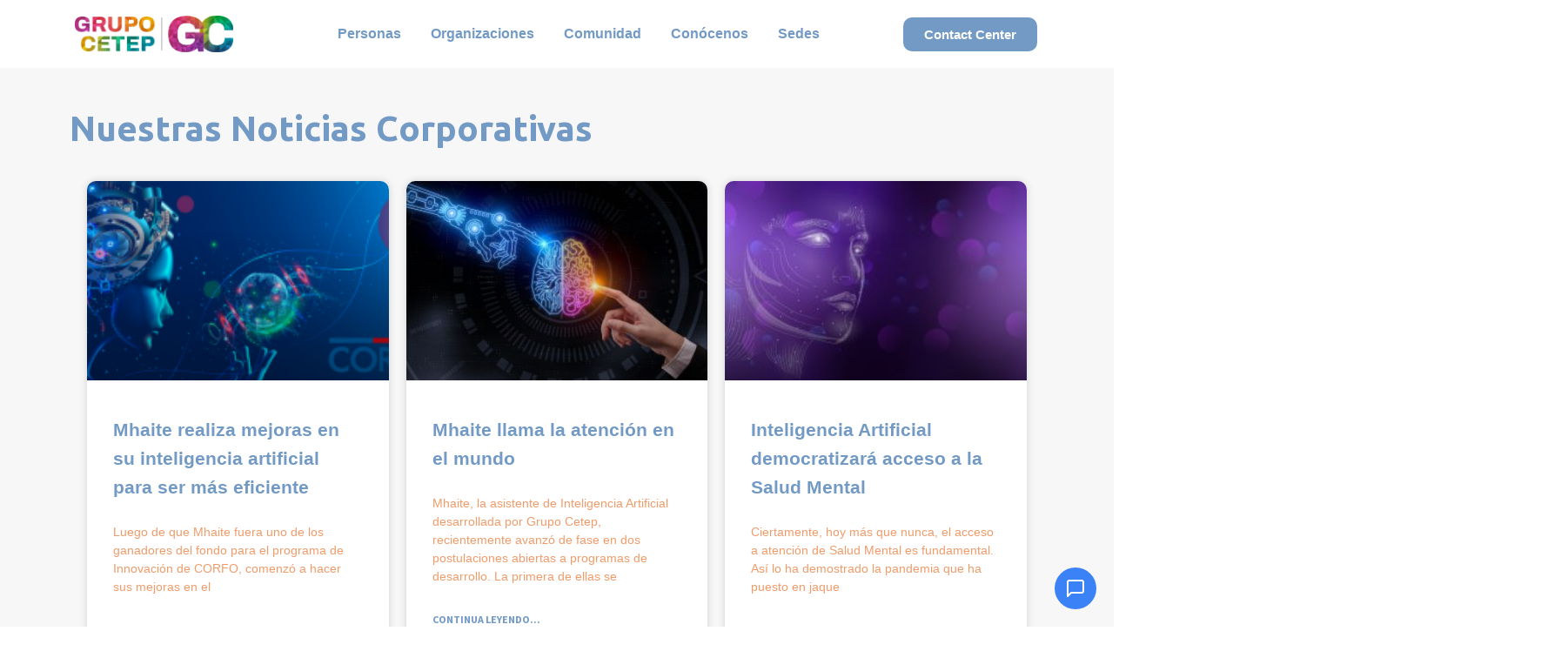

--- FILE ---
content_type: text/html; charset=UTF-8
request_url: https://www.grupocetep.cl/tag/tecnologia-de-inteligencia-artificial/
body_size: 21097
content:
<!DOCTYPE html>
<html lang="es-CL">
<head>
	<meta charset="UTF-8">
	<meta name="viewport" content="width=device-width, initial-scale=1.0, viewport-fit=cover" />		<meta name='robots' content='index, follow, max-image-preview:large, max-snippet:-1, max-video-preview:-1' />
	<style>img:is([sizes="auto" i], [sizes^="auto," i]) { contain-intrinsic-size: 3000px 1500px }</style>
	
	<!-- This site is optimized with the Yoast SEO plugin v25.9 - https://yoast.com/wordpress/plugins/seo/ -->
	<title>tecnología de inteligencia artificial archivos | Grupo Cetep</title>
	<link rel="canonical" href="https://www.grupocetep.cl/tag/tecnologia-de-inteligencia-artificial/" />
	<meta property="og:locale" content="es_ES" />
	<meta property="og:type" content="article" />
	<meta property="og:title" content="tecnología de inteligencia artificial archivos | Grupo Cetep" />
	<meta property="og:url" content="https://www.grupocetep.cl/tag/tecnologia-de-inteligencia-artificial/" />
	<meta property="og:site_name" content="Grupo Cetep" />
	<meta name="twitter:card" content="summary_large_image" />
	<script type="application/ld+json" class="yoast-schema-graph">{"@context":"https://schema.org","@graph":[{"@type":"CollectionPage","@id":"https://www.grupocetep.cl/tag/tecnologia-de-inteligencia-artificial/","url":"https://www.grupocetep.cl/tag/tecnologia-de-inteligencia-artificial/","name":"tecnología de inteligencia artificial archivos | Grupo Cetep","isPartOf":{"@id":"https://grupocetep.cl/#website"},"primaryImageOfPage":{"@id":"https://www.grupocetep.cl/tag/tecnologia-de-inteligencia-artificial/#primaryimage"},"image":{"@id":"https://www.grupocetep.cl/tag/tecnologia-de-inteligencia-artificial/#primaryimage"},"thumbnailUrl":"https://www.grupocetep.cl/wp-content/uploads/2022/09/Diseno-sin-titulo-9.png","breadcrumb":{"@id":"https://www.grupocetep.cl/tag/tecnologia-de-inteligencia-artificial/#breadcrumb"},"inLanguage":"es-CL"},{"@type":"ImageObject","inLanguage":"es-CL","@id":"https://www.grupocetep.cl/tag/tecnologia-de-inteligencia-artificial/#primaryimage","url":"https://www.grupocetep.cl/wp-content/uploads/2022/09/Diseno-sin-titulo-9.png","contentUrl":"https://www.grupocetep.cl/wp-content/uploads/2022/09/Diseno-sin-titulo-9.png","width":700,"height":300},{"@type":"BreadcrumbList","@id":"https://www.grupocetep.cl/tag/tecnologia-de-inteligencia-artificial/#breadcrumb","itemListElement":[{"@type":"ListItem","position":1,"name":"Portada","item":"https://grupocetep.cl/"},{"@type":"ListItem","position":2,"name":"tecnología de inteligencia artificial"}]},{"@type":"WebSite","@id":"https://grupocetep.cl/#website","url":"https://grupocetep.cl/","name":"Grupo Cetep","description":"#ConversemosDeSaludMental","publisher":{"@id":"https://grupocetep.cl/#organization"},"alternateName":"GC","potentialAction":[{"@type":"SearchAction","target":{"@type":"EntryPoint","urlTemplate":"https://grupocetep.cl/?s={search_term_string}"},"query-input":{"@type":"PropertyValueSpecification","valueRequired":true,"valueName":"search_term_string"}}],"inLanguage":"es-CL"},{"@type":"Organization","@id":"https://grupocetep.cl/#organization","name":"Grupo Cetep","url":"https://grupocetep.cl/","logo":{"@type":"ImageObject","inLanguage":"es-CL","@id":"https://grupocetep.cl/#/schema/logo/image/","url":"https://www.grupocetep.cl/wp-content/uploads/2021/07/Recurso-1.svg","contentUrl":"https://www.grupocetep.cl/wp-content/uploads/2021/07/Recurso-1.svg","width":427,"height":427,"caption":"Grupo Cetep"},"image":{"@id":"https://grupocetep.cl/#/schema/logo/image/"}}]}</script>
	<!-- / Yoast SEO plugin. -->


<link rel='dns-prefetch' href='//static.klaviyo.com' />
<link rel='dns-prefetch' href='//js.hs-scripts.com' />
<link rel='dns-prefetch' href='//fonts.googleapis.com' />
<link rel="alternate" type="application/rss+xml" title="Grupo Cetep &raquo; Feed" href="https://www.grupocetep.cl/feed/" />
<link rel="alternate" type="application/rss+xml" title="Grupo Cetep &raquo; Feed de comentarios" href="https://www.grupocetep.cl/comments/feed/" />
<link rel="alternate" type="application/rss+xml" title="Grupo Cetep &raquo; tecnología de inteligencia artificial Feed de etiquetas" href="https://www.grupocetep.cl/tag/tecnologia-de-inteligencia-artificial/feed/" />
<script type="text/javascript">
/* <![CDATA[ */
window._wpemojiSettings = {"baseUrl":"https:\/\/s.w.org\/images\/core\/emoji\/16.0.1\/72x72\/","ext":".png","svgUrl":"https:\/\/s.w.org\/images\/core\/emoji\/16.0.1\/svg\/","svgExt":".svg","source":{"concatemoji":"https:\/\/www.grupocetep.cl\/wp-includes\/js\/wp-emoji-release.min.js?ver=6.8.3"}};
/*! This file is auto-generated */
!function(s,n){var o,i,e;function c(e){try{var t={supportTests:e,timestamp:(new Date).valueOf()};sessionStorage.setItem(o,JSON.stringify(t))}catch(e){}}function p(e,t,n){e.clearRect(0,0,e.canvas.width,e.canvas.height),e.fillText(t,0,0);var t=new Uint32Array(e.getImageData(0,0,e.canvas.width,e.canvas.height).data),a=(e.clearRect(0,0,e.canvas.width,e.canvas.height),e.fillText(n,0,0),new Uint32Array(e.getImageData(0,0,e.canvas.width,e.canvas.height).data));return t.every(function(e,t){return e===a[t]})}function u(e,t){e.clearRect(0,0,e.canvas.width,e.canvas.height),e.fillText(t,0,0);for(var n=e.getImageData(16,16,1,1),a=0;a<n.data.length;a++)if(0!==n.data[a])return!1;return!0}function f(e,t,n,a){switch(t){case"flag":return n(e,"\ud83c\udff3\ufe0f\u200d\u26a7\ufe0f","\ud83c\udff3\ufe0f\u200b\u26a7\ufe0f")?!1:!n(e,"\ud83c\udde8\ud83c\uddf6","\ud83c\udde8\u200b\ud83c\uddf6")&&!n(e,"\ud83c\udff4\udb40\udc67\udb40\udc62\udb40\udc65\udb40\udc6e\udb40\udc67\udb40\udc7f","\ud83c\udff4\u200b\udb40\udc67\u200b\udb40\udc62\u200b\udb40\udc65\u200b\udb40\udc6e\u200b\udb40\udc67\u200b\udb40\udc7f");case"emoji":return!a(e,"\ud83e\udedf")}return!1}function g(e,t,n,a){var r="undefined"!=typeof WorkerGlobalScope&&self instanceof WorkerGlobalScope?new OffscreenCanvas(300,150):s.createElement("canvas"),o=r.getContext("2d",{willReadFrequently:!0}),i=(o.textBaseline="top",o.font="600 32px Arial",{});return e.forEach(function(e){i[e]=t(o,e,n,a)}),i}function t(e){var t=s.createElement("script");t.src=e,t.defer=!0,s.head.appendChild(t)}"undefined"!=typeof Promise&&(o="wpEmojiSettingsSupports",i=["flag","emoji"],n.supports={everything:!0,everythingExceptFlag:!0},e=new Promise(function(e){s.addEventListener("DOMContentLoaded",e,{once:!0})}),new Promise(function(t){var n=function(){try{var e=JSON.parse(sessionStorage.getItem(o));if("object"==typeof e&&"number"==typeof e.timestamp&&(new Date).valueOf()<e.timestamp+604800&&"object"==typeof e.supportTests)return e.supportTests}catch(e){}return null}();if(!n){if("undefined"!=typeof Worker&&"undefined"!=typeof OffscreenCanvas&&"undefined"!=typeof URL&&URL.createObjectURL&&"undefined"!=typeof Blob)try{var e="postMessage("+g.toString()+"("+[JSON.stringify(i),f.toString(),p.toString(),u.toString()].join(",")+"));",a=new Blob([e],{type:"text/javascript"}),r=new Worker(URL.createObjectURL(a),{name:"wpTestEmojiSupports"});return void(r.onmessage=function(e){c(n=e.data),r.terminate(),t(n)})}catch(e){}c(n=g(i,f,p,u))}t(n)}).then(function(e){for(var t in e)n.supports[t]=e[t],n.supports.everything=n.supports.everything&&n.supports[t],"flag"!==t&&(n.supports.everythingExceptFlag=n.supports.everythingExceptFlag&&n.supports[t]);n.supports.everythingExceptFlag=n.supports.everythingExceptFlag&&!n.supports.flag,n.DOMReady=!1,n.readyCallback=function(){n.DOMReady=!0}}).then(function(){return e}).then(function(){var e;n.supports.everything||(n.readyCallback(),(e=n.source||{}).concatemoji?t(e.concatemoji):e.wpemoji&&e.twemoji&&(t(e.twemoji),t(e.wpemoji)))}))}((window,document),window._wpemojiSettings);
/* ]]> */
</script>

<link rel='stylesheet' id='hfe-widgets-style-css' href='https://www.grupocetep.cl/wp-content/plugins/header-footer-elementor/inc/widgets-css/frontend.css?ver=2.6.2' type='text/css' media='all' />
<link rel='stylesheet' id='hfe-woo-product-grid-css' href='https://www.grupocetep.cl/wp-content/plugins/header-footer-elementor/inc/widgets-css/woo-products.css?ver=2.6.2' type='text/css' media='all' />
<style id='wp-emoji-styles-inline-css' type='text/css'>

	img.wp-smiley, img.emoji {
		display: inline !important;
		border: none !important;
		box-shadow: none !important;
		height: 1em !important;
		width: 1em !important;
		margin: 0 0.07em !important;
		vertical-align: -0.1em !important;
		background: none !important;
		padding: 0 !important;
	}
</style>
<link rel='stylesheet' id='wp-block-library-css' href='https://www.grupocetep.cl/wp-includes/css/dist/block-library/style.min.css?ver=6.8.3' type='text/css' media='all' />
<style id='wp-block-library-theme-inline-css' type='text/css'>
.wp-block-audio :where(figcaption){color:#555;font-size:13px;text-align:center}.is-dark-theme .wp-block-audio :where(figcaption){color:#ffffffa6}.wp-block-audio{margin:0 0 1em}.wp-block-code{border:1px solid #ccc;border-radius:4px;font-family:Menlo,Consolas,monaco,monospace;padding:.8em 1em}.wp-block-embed :where(figcaption){color:#555;font-size:13px;text-align:center}.is-dark-theme .wp-block-embed :where(figcaption){color:#ffffffa6}.wp-block-embed{margin:0 0 1em}.blocks-gallery-caption{color:#555;font-size:13px;text-align:center}.is-dark-theme .blocks-gallery-caption{color:#ffffffa6}:root :where(.wp-block-image figcaption){color:#555;font-size:13px;text-align:center}.is-dark-theme :root :where(.wp-block-image figcaption){color:#ffffffa6}.wp-block-image{margin:0 0 1em}.wp-block-pullquote{border-bottom:4px solid;border-top:4px solid;color:currentColor;margin-bottom:1.75em}.wp-block-pullquote cite,.wp-block-pullquote footer,.wp-block-pullquote__citation{color:currentColor;font-size:.8125em;font-style:normal;text-transform:uppercase}.wp-block-quote{border-left:.25em solid;margin:0 0 1.75em;padding-left:1em}.wp-block-quote cite,.wp-block-quote footer{color:currentColor;font-size:.8125em;font-style:normal;position:relative}.wp-block-quote:where(.has-text-align-right){border-left:none;border-right:.25em solid;padding-left:0;padding-right:1em}.wp-block-quote:where(.has-text-align-center){border:none;padding-left:0}.wp-block-quote.is-large,.wp-block-quote.is-style-large,.wp-block-quote:where(.is-style-plain){border:none}.wp-block-search .wp-block-search__label{font-weight:700}.wp-block-search__button{border:1px solid #ccc;padding:.375em .625em}:where(.wp-block-group.has-background){padding:1.25em 2.375em}.wp-block-separator.has-css-opacity{opacity:.4}.wp-block-separator{border:none;border-bottom:2px solid;margin-left:auto;margin-right:auto}.wp-block-separator.has-alpha-channel-opacity{opacity:1}.wp-block-separator:not(.is-style-wide):not(.is-style-dots){width:100px}.wp-block-separator.has-background:not(.is-style-dots){border-bottom:none;height:1px}.wp-block-separator.has-background:not(.is-style-wide):not(.is-style-dots){height:2px}.wp-block-table{margin:0 0 1em}.wp-block-table td,.wp-block-table th{word-break:normal}.wp-block-table :where(figcaption){color:#555;font-size:13px;text-align:center}.is-dark-theme .wp-block-table :where(figcaption){color:#ffffffa6}.wp-block-video :where(figcaption){color:#555;font-size:13px;text-align:center}.is-dark-theme .wp-block-video :where(figcaption){color:#ffffffa6}.wp-block-video{margin:0 0 1em}:root :where(.wp-block-template-part.has-background){margin-bottom:0;margin-top:0;padding:1.25em 2.375em}
</style>
<style id='classic-theme-styles-inline-css' type='text/css'>
/*! This file is auto-generated */
.wp-block-button__link{color:#fff;background-color:#32373c;border-radius:9999px;box-shadow:none;text-decoration:none;padding:calc(.667em + 2px) calc(1.333em + 2px);font-size:1.125em}.wp-block-file__button{background:#32373c;color:#fff;text-decoration:none}
</style>
<style id='cost-calculator-builder-calculator-selector-style-inline-css' type='text/css'>
/*!***************************************************************************************************************************************************************************************************************************************!*\
  !*** css ./node_modules/css-loader/dist/cjs.js??ruleSet[1].rules[4].use[1]!./node_modules/postcss-loader/dist/cjs.js??ruleSet[1].rules[4].use[2]!./node_modules/sass-loader/dist/cjs.js??ruleSet[1].rules[4].use[3]!./src/style.scss ***!
  \***************************************************************************************************************************************************************************************************************************************/
.ccb-gutenberg-block {
  padding: 20px;
  border: 1px solid black;
}
.ccb-gutenberg-block__header {
  display: flex;
  align-items: center;
  margin-bottom: 20px;
}
.ccb-gutenberg-block__icon {
  margin-right: 20px;
}

/*# sourceMappingURL=style-index.css.map*/
</style>
<link rel='stylesheet' id='storefront-gutenberg-blocks-css' href='https://www.grupocetep.cl/wp-content/themes/storefront/assets/css/base/gutenberg-blocks.css?ver=2.5.3' type='text/css' media='all' />
<style id='storefront-gutenberg-blocks-inline-css' type='text/css'>

				.wp-block-button__link:not(.has-text-color) {
					color: #333333;
				}

				.wp-block-button__link:not(.has-text-color):hover,
				.wp-block-button__link:not(.has-text-color):focus,
				.wp-block-button__link:not(.has-text-color):active {
					color: #333333;
				}

				.wp-block-button__link:not(.has-background) {
					background-color: #eeeeee;
				}

				.wp-block-button__link:not(.has-background):hover,
				.wp-block-button__link:not(.has-background):focus,
				.wp-block-button__link:not(.has-background):active {
					border-color: #d5d5d5;
					background-color: #d5d5d5;
				}

				.wp-block-quote footer,
				.wp-block-quote cite,
				.wp-block-quote__citation {
					color: #6d6d6d;
				}

				.wp-block-pullquote cite,
				.wp-block-pullquote footer,
				.wp-block-pullquote__citation {
					color: #6d6d6d;
				}

				.wp-block-image figcaption {
					color: #6d6d6d;
				}

				.wp-block-separator.is-style-dots::before {
					color: #333333;
				}

				.wp-block-file a.wp-block-file__button {
					color: #333333;
					background-color: #eeeeee;
					border-color: #eeeeee;
				}

				.wp-block-file a.wp-block-file__button:hover,
				.wp-block-file a.wp-block-file__button:focus,
				.wp-block-file a.wp-block-file__button:active {
					color: #333333;
					background-color: #d5d5d5;
				}

				.wp-block-code,
				.wp-block-preformatted pre {
					color: #6d6d6d;
				}

				.wp-block-table:not( .has-background ):not( .is-style-stripes ) tbody tr:nth-child(2n) td {
					background-color: #fdfdfd;
				}

				.wp-block-cover .wp-block-cover__inner-container h1,
				.wp-block-cover .wp-block-cover__inner-container h2,
				.wp-block-cover .wp-block-cover__inner-container h3,
				.wp-block-cover .wp-block-cover__inner-container h4,
				.wp-block-cover .wp-block-cover__inner-container h5,
				.wp-block-cover .wp-block-cover__inner-container h6 {
					color: #000000;
				}
			
</style>
<style id='global-styles-inline-css' type='text/css'>
:root{--wp--preset--aspect-ratio--square: 1;--wp--preset--aspect-ratio--4-3: 4/3;--wp--preset--aspect-ratio--3-4: 3/4;--wp--preset--aspect-ratio--3-2: 3/2;--wp--preset--aspect-ratio--2-3: 2/3;--wp--preset--aspect-ratio--16-9: 16/9;--wp--preset--aspect-ratio--9-16: 9/16;--wp--preset--color--black: #000000;--wp--preset--color--cyan-bluish-gray: #abb8c3;--wp--preset--color--white: #ffffff;--wp--preset--color--pale-pink: #f78da7;--wp--preset--color--vivid-red: #cf2e2e;--wp--preset--color--luminous-vivid-orange: #ff6900;--wp--preset--color--luminous-vivid-amber: #fcb900;--wp--preset--color--light-green-cyan: #7bdcb5;--wp--preset--color--vivid-green-cyan: #00d084;--wp--preset--color--pale-cyan-blue: #8ed1fc;--wp--preset--color--vivid-cyan-blue: #0693e3;--wp--preset--color--vivid-purple: #9b51e0;--wp--preset--gradient--vivid-cyan-blue-to-vivid-purple: linear-gradient(135deg,rgba(6,147,227,1) 0%,rgb(155,81,224) 100%);--wp--preset--gradient--light-green-cyan-to-vivid-green-cyan: linear-gradient(135deg,rgb(122,220,180) 0%,rgb(0,208,130) 100%);--wp--preset--gradient--luminous-vivid-amber-to-luminous-vivid-orange: linear-gradient(135deg,rgba(252,185,0,1) 0%,rgba(255,105,0,1) 100%);--wp--preset--gradient--luminous-vivid-orange-to-vivid-red: linear-gradient(135deg,rgba(255,105,0,1) 0%,rgb(207,46,46) 100%);--wp--preset--gradient--very-light-gray-to-cyan-bluish-gray: linear-gradient(135deg,rgb(238,238,238) 0%,rgb(169,184,195) 100%);--wp--preset--gradient--cool-to-warm-spectrum: linear-gradient(135deg,rgb(74,234,220) 0%,rgb(151,120,209) 20%,rgb(207,42,186) 40%,rgb(238,44,130) 60%,rgb(251,105,98) 80%,rgb(254,248,76) 100%);--wp--preset--gradient--blush-light-purple: linear-gradient(135deg,rgb(255,206,236) 0%,rgb(152,150,240) 100%);--wp--preset--gradient--blush-bordeaux: linear-gradient(135deg,rgb(254,205,165) 0%,rgb(254,45,45) 50%,rgb(107,0,62) 100%);--wp--preset--gradient--luminous-dusk: linear-gradient(135deg,rgb(255,203,112) 0%,rgb(199,81,192) 50%,rgb(65,88,208) 100%);--wp--preset--gradient--pale-ocean: linear-gradient(135deg,rgb(255,245,203) 0%,rgb(182,227,212) 50%,rgb(51,167,181) 100%);--wp--preset--gradient--electric-grass: linear-gradient(135deg,rgb(202,248,128) 0%,rgb(113,206,126) 100%);--wp--preset--gradient--midnight: linear-gradient(135deg,rgb(2,3,129) 0%,rgb(40,116,252) 100%);--wp--preset--font-size--small: 14px;--wp--preset--font-size--medium: 23px;--wp--preset--font-size--large: 26px;--wp--preset--font-size--x-large: 42px;--wp--preset--font-size--normal: 16px;--wp--preset--font-size--huge: 37px;--wp--preset--font-family--inter: "Inter", sans-serif;--wp--preset--font-family--cardo: Cardo;--wp--preset--spacing--20: 0.44rem;--wp--preset--spacing--30: 0.67rem;--wp--preset--spacing--40: 1rem;--wp--preset--spacing--50: 1.5rem;--wp--preset--spacing--60: 2.25rem;--wp--preset--spacing--70: 3.38rem;--wp--preset--spacing--80: 5.06rem;--wp--preset--shadow--natural: 6px 6px 9px rgba(0, 0, 0, 0.2);--wp--preset--shadow--deep: 12px 12px 50px rgba(0, 0, 0, 0.4);--wp--preset--shadow--sharp: 6px 6px 0px rgba(0, 0, 0, 0.2);--wp--preset--shadow--outlined: 6px 6px 0px -3px rgba(255, 255, 255, 1), 6px 6px rgba(0, 0, 0, 1);--wp--preset--shadow--crisp: 6px 6px 0px rgba(0, 0, 0, 1);}:where(.is-layout-flex){gap: 0.5em;}:where(.is-layout-grid){gap: 0.5em;}body .is-layout-flex{display: flex;}.is-layout-flex{flex-wrap: wrap;align-items: center;}.is-layout-flex > :is(*, div){margin: 0;}body .is-layout-grid{display: grid;}.is-layout-grid > :is(*, div){margin: 0;}:where(.wp-block-columns.is-layout-flex){gap: 2em;}:where(.wp-block-columns.is-layout-grid){gap: 2em;}:where(.wp-block-post-template.is-layout-flex){gap: 1.25em;}:where(.wp-block-post-template.is-layout-grid){gap: 1.25em;}.has-black-color{color: var(--wp--preset--color--black) !important;}.has-cyan-bluish-gray-color{color: var(--wp--preset--color--cyan-bluish-gray) !important;}.has-white-color{color: var(--wp--preset--color--white) !important;}.has-pale-pink-color{color: var(--wp--preset--color--pale-pink) !important;}.has-vivid-red-color{color: var(--wp--preset--color--vivid-red) !important;}.has-luminous-vivid-orange-color{color: var(--wp--preset--color--luminous-vivid-orange) !important;}.has-luminous-vivid-amber-color{color: var(--wp--preset--color--luminous-vivid-amber) !important;}.has-light-green-cyan-color{color: var(--wp--preset--color--light-green-cyan) !important;}.has-vivid-green-cyan-color{color: var(--wp--preset--color--vivid-green-cyan) !important;}.has-pale-cyan-blue-color{color: var(--wp--preset--color--pale-cyan-blue) !important;}.has-vivid-cyan-blue-color{color: var(--wp--preset--color--vivid-cyan-blue) !important;}.has-vivid-purple-color{color: var(--wp--preset--color--vivid-purple) !important;}.has-black-background-color{background-color: var(--wp--preset--color--black) !important;}.has-cyan-bluish-gray-background-color{background-color: var(--wp--preset--color--cyan-bluish-gray) !important;}.has-white-background-color{background-color: var(--wp--preset--color--white) !important;}.has-pale-pink-background-color{background-color: var(--wp--preset--color--pale-pink) !important;}.has-vivid-red-background-color{background-color: var(--wp--preset--color--vivid-red) !important;}.has-luminous-vivid-orange-background-color{background-color: var(--wp--preset--color--luminous-vivid-orange) !important;}.has-luminous-vivid-amber-background-color{background-color: var(--wp--preset--color--luminous-vivid-amber) !important;}.has-light-green-cyan-background-color{background-color: var(--wp--preset--color--light-green-cyan) !important;}.has-vivid-green-cyan-background-color{background-color: var(--wp--preset--color--vivid-green-cyan) !important;}.has-pale-cyan-blue-background-color{background-color: var(--wp--preset--color--pale-cyan-blue) !important;}.has-vivid-cyan-blue-background-color{background-color: var(--wp--preset--color--vivid-cyan-blue) !important;}.has-vivid-purple-background-color{background-color: var(--wp--preset--color--vivid-purple) !important;}.has-black-border-color{border-color: var(--wp--preset--color--black) !important;}.has-cyan-bluish-gray-border-color{border-color: var(--wp--preset--color--cyan-bluish-gray) !important;}.has-white-border-color{border-color: var(--wp--preset--color--white) !important;}.has-pale-pink-border-color{border-color: var(--wp--preset--color--pale-pink) !important;}.has-vivid-red-border-color{border-color: var(--wp--preset--color--vivid-red) !important;}.has-luminous-vivid-orange-border-color{border-color: var(--wp--preset--color--luminous-vivid-orange) !important;}.has-luminous-vivid-amber-border-color{border-color: var(--wp--preset--color--luminous-vivid-amber) !important;}.has-light-green-cyan-border-color{border-color: var(--wp--preset--color--light-green-cyan) !important;}.has-vivid-green-cyan-border-color{border-color: var(--wp--preset--color--vivid-green-cyan) !important;}.has-pale-cyan-blue-border-color{border-color: var(--wp--preset--color--pale-cyan-blue) !important;}.has-vivid-cyan-blue-border-color{border-color: var(--wp--preset--color--vivid-cyan-blue) !important;}.has-vivid-purple-border-color{border-color: var(--wp--preset--color--vivid-purple) !important;}.has-vivid-cyan-blue-to-vivid-purple-gradient-background{background: var(--wp--preset--gradient--vivid-cyan-blue-to-vivid-purple) !important;}.has-light-green-cyan-to-vivid-green-cyan-gradient-background{background: var(--wp--preset--gradient--light-green-cyan-to-vivid-green-cyan) !important;}.has-luminous-vivid-amber-to-luminous-vivid-orange-gradient-background{background: var(--wp--preset--gradient--luminous-vivid-amber-to-luminous-vivid-orange) !important;}.has-luminous-vivid-orange-to-vivid-red-gradient-background{background: var(--wp--preset--gradient--luminous-vivid-orange-to-vivid-red) !important;}.has-very-light-gray-to-cyan-bluish-gray-gradient-background{background: var(--wp--preset--gradient--very-light-gray-to-cyan-bluish-gray) !important;}.has-cool-to-warm-spectrum-gradient-background{background: var(--wp--preset--gradient--cool-to-warm-spectrum) !important;}.has-blush-light-purple-gradient-background{background: var(--wp--preset--gradient--blush-light-purple) !important;}.has-blush-bordeaux-gradient-background{background: var(--wp--preset--gradient--blush-bordeaux) !important;}.has-luminous-dusk-gradient-background{background: var(--wp--preset--gradient--luminous-dusk) !important;}.has-pale-ocean-gradient-background{background: var(--wp--preset--gradient--pale-ocean) !important;}.has-electric-grass-gradient-background{background: var(--wp--preset--gradient--electric-grass) !important;}.has-midnight-gradient-background{background: var(--wp--preset--gradient--midnight) !important;}.has-small-font-size{font-size: var(--wp--preset--font-size--small) !important;}.has-medium-font-size{font-size: var(--wp--preset--font-size--medium) !important;}.has-large-font-size{font-size: var(--wp--preset--font-size--large) !important;}.has-x-large-font-size{font-size: var(--wp--preset--font-size--x-large) !important;}
:where(.wp-block-post-template.is-layout-flex){gap: 1.25em;}:where(.wp-block-post-template.is-layout-grid){gap: 1.25em;}
:where(.wp-block-columns.is-layout-flex){gap: 2em;}:where(.wp-block-columns.is-layout-grid){gap: 2em;}
:root :where(.wp-block-pullquote){font-size: 1.5em;line-height: 1.6;}
</style>
<style id='woocommerce-inline-inline-css' type='text/css'>
.woocommerce form .form-row .required { visibility: visible; }
</style>
<link rel='stylesheet' id='hfe-style-css' href='https://www.grupocetep.cl/wp-content/plugins/header-footer-elementor/assets/css/header-footer-elementor.css?ver=2.6.2' type='text/css' media='all' />
<link rel='stylesheet' id='elementor-icons-css' href='https://www.grupocetep.cl/wp-content/plugins/elementor/assets/lib/eicons/css/elementor-icons.min.css?ver=5.43.0' type='text/css' media='all' />
<link rel='stylesheet' id='elementor-frontend-css' href='https://www.grupocetep.cl/wp-content/plugins/elementor/assets/css/frontend.min.css?ver=3.31.5' type='text/css' media='all' />
<link rel='stylesheet' id='elementor-post-16398-css' href='https://www.grupocetep.cl/wp-content/uploads/elementor/css/post-16398.css?ver=1767793350' type='text/css' media='all' />
<link rel='stylesheet' id='she-header-style-css' href='https://www.grupocetep.cl/wp-content/plugins/sticky-header-effects-for-elementor/assets/css/she-header-style.css?ver=2.1.1' type='text/css' media='all' />
<link rel='stylesheet' id='brands-styles-css' href='https://www.grupocetep.cl/wp-content/plugins/woocommerce/assets/css/brands.css?ver=10.1.3' type='text/css' media='all' />
<link rel='stylesheet' id='storefront-style-css' href='https://www.grupocetep.cl/wp-content/themes/storefront/style.css?ver=2.5.3' type='text/css' media='all' />
<style id='storefront-style-inline-css' type='text/css'>

			.main-navigation ul li a,
			.site-title a,
			ul.menu li a,
			.site-branding h1 a,
			.site-footer .storefront-handheld-footer-bar a:not(.button),
			button.menu-toggle,
			button.menu-toggle:hover,
			.handheld-navigation .dropdown-toggle {
				color: #333333;
			}

			button.menu-toggle,
			button.menu-toggle:hover {
				border-color: #333333;
			}

			.main-navigation ul li a:hover,
			.main-navigation ul li:hover > a,
			.site-title a:hover,
			.site-header ul.menu li.current-menu-item > a {
				color: #747474;
			}

			table:not( .has-background ) th {
				background-color: #f8f8f8;
			}

			table:not( .has-background ) tbody td {
				background-color: #fdfdfd;
			}

			table:not( .has-background ) tbody tr:nth-child(2n) td,
			fieldset,
			fieldset legend {
				background-color: #fbfbfb;
			}

			.site-header,
			.secondary-navigation ul ul,
			.main-navigation ul.menu > li.menu-item-has-children:after,
			.secondary-navigation ul.menu ul,
			.storefront-handheld-footer-bar,
			.storefront-handheld-footer-bar ul li > a,
			.storefront-handheld-footer-bar ul li.search .site-search,
			button.menu-toggle,
			button.menu-toggle:hover {
				background-color: #ffffff;
			}

			p.site-description,
			.site-header,
			.storefront-handheld-footer-bar {
				color: #404040;
			}

			button.menu-toggle:after,
			button.menu-toggle:before,
			button.menu-toggle span:before {
				background-color: #333333;
			}

			h1, h2, h3, h4, h5, h6, .wc-block-grid__product-title {
				color: #333333;
			}

			.widget h1 {
				border-bottom-color: #333333;
			}

			body,
			.secondary-navigation a {
				color: #6d6d6d;
			}

			.widget-area .widget a,
			.hentry .entry-header .posted-on a,
			.hentry .entry-header .post-author a,
			.hentry .entry-header .post-comments a,
			.hentry .entry-header .byline a {
				color: #727272;
			}

			a {
				color: #7a6cd2;
			}

			a:focus,
			button:focus,
			.button.alt:focus,
			input:focus,
			textarea:focus,
			input[type="button"]:focus,
			input[type="reset"]:focus,
			input[type="submit"]:focus,
			input[type="email"]:focus,
			input[type="tel"]:focus,
			input[type="url"]:focus,
			input[type="password"]:focus,
			input[type="search"]:focus {
				outline-color: #7a6cd2;
			}

			button, input[type="button"], input[type="reset"], input[type="submit"], .button, .widget a.button {
				background-color: #eeeeee;
				border-color: #eeeeee;
				color: #333333;
			}

			button:hover, input[type="button"]:hover, input[type="reset"]:hover, input[type="submit"]:hover, .button:hover, .widget a.button:hover {
				background-color: #d5d5d5;
				border-color: #d5d5d5;
				color: #333333;
			}

			button.alt, input[type="button"].alt, input[type="reset"].alt, input[type="submit"].alt, .button.alt, .widget-area .widget a.button.alt {
				background-color: #333333;
				border-color: #333333;
				color: #ffffff;
			}

			button.alt:hover, input[type="button"].alt:hover, input[type="reset"].alt:hover, input[type="submit"].alt:hover, .button.alt:hover, .widget-area .widget a.button.alt:hover {
				background-color: #1a1a1a;
				border-color: #1a1a1a;
				color: #ffffff;
			}

			.pagination .page-numbers li .page-numbers.current {
				background-color: #e6e6e6;
				color: #636363;
			}

			#comments .comment-list .comment-content .comment-text {
				background-color: #f8f8f8;
			}

			.site-footer {
				background-color: #f0f0f0;
				color: #6d6d6d;
			}

			.site-footer a:not(.button) {
				color: #333333;
			}

			.site-footer h1, .site-footer h2, .site-footer h3, .site-footer h4, .site-footer h5, .site-footer h6 {
				color: #333333;
			}

			.page-template-template-homepage.has-post-thumbnail .type-page.has-post-thumbnail .entry-title {
				color: #000000;
			}

			.page-template-template-homepage.has-post-thumbnail .type-page.has-post-thumbnail .entry-content {
				color: #000000;
			}

			@media screen and ( min-width: 768px ) {
				.secondary-navigation ul.menu a:hover {
					color: #595959;
				}

				.secondary-navigation ul.menu a {
					color: #404040;
				}

				.main-navigation ul.menu ul.sub-menu,
				.main-navigation ul.nav-menu ul.children {
					background-color: #f0f0f0;
				}

				.site-header {
					border-bottom-color: #f0f0f0;
				}
			}
</style>
<link rel='stylesheet' id='storefront-icons-css' href='https://www.grupocetep.cl/wp-content/themes/storefront/assets/css/base/icons.css?ver=2.5.3' type='text/css' media='all' />
<link rel='stylesheet' id='storefront-fonts-css' href='https://fonts.googleapis.com/css?family=Source+Sans+Pro:400,300,300italic,400italic,600,700,900&#038;subset=latin%2Clatin-ext' type='text/css' media='all' />
<link rel='stylesheet' id='widget-image-css' href='https://www.grupocetep.cl/wp-content/plugins/elementor/assets/css/widget-image.min.css?ver=3.31.5' type='text/css' media='all' />
<link rel='stylesheet' id='widget-nav-menu-css' href='https://www.grupocetep.cl/wp-content/plugins/elementor-pro/assets/css/widget-nav-menu.min.css?ver=3.30.1' type='text/css' media='all' />
<link rel='stylesheet' id='e-sticky-css' href='https://www.grupocetep.cl/wp-content/plugins/elementor-pro/assets/css/modules/sticky.min.css?ver=3.30.1' type='text/css' media='all' />
<link rel='stylesheet' id='widget-spacer-css' href='https://www.grupocetep.cl/wp-content/plugins/elementor/assets/css/widget-spacer.min.css?ver=3.31.5' type='text/css' media='all' />
<link rel='stylesheet' id='widget-divider-css' href='https://www.grupocetep.cl/wp-content/plugins/elementor/assets/css/widget-divider.min.css?ver=3.31.5' type='text/css' media='all' />
<link rel='stylesheet' id='widget-heading-css' href='https://www.grupocetep.cl/wp-content/plugins/elementor/assets/css/widget-heading.min.css?ver=3.31.5' type='text/css' media='all' />
<link rel='stylesheet' id='widget-icon-list-css' href='https://www.grupocetep.cl/wp-content/plugins/elementor/assets/css/widget-icon-list.min.css?ver=3.31.5' type='text/css' media='all' />
<link rel='stylesheet' id='e-animation-grow-css' href='https://www.grupocetep.cl/wp-content/plugins/elementor/assets/lib/animations/styles/e-animation-grow.min.css?ver=3.31.5' type='text/css' media='all' />
<link rel='stylesheet' id='widget-social-icons-css' href='https://www.grupocetep.cl/wp-content/plugins/elementor/assets/css/widget-social-icons.min.css?ver=3.31.5' type='text/css' media='all' />
<link rel='stylesheet' id='e-apple-webkit-css' href='https://www.grupocetep.cl/wp-content/plugins/elementor/assets/css/conditionals/apple-webkit.min.css?ver=3.31.5' type='text/css' media='all' />
<link rel='stylesheet' id='widget-posts-css' href='https://www.grupocetep.cl/wp-content/plugins/elementor-pro/assets/css/widget-posts.min.css?ver=3.30.1' type='text/css' media='all' />
<link rel='stylesheet' id='elementor-post-531093-css' href='https://www.grupocetep.cl/wp-content/uploads/elementor/css/post-531093.css?ver=1767796724' type='text/css' media='all' />
<link rel='stylesheet' id='elementor-post-330433-css' href='https://www.grupocetep.cl/wp-content/uploads/elementor/css/post-330433.css?ver=1767793600' type='text/css' media='all' />
<link rel='stylesheet' id='elementor-post-745-css' href='https://www.grupocetep.cl/wp-content/uploads/elementor/css/post-745.css?ver=1767793356' type='text/css' media='all' />
<link rel='stylesheet' id='exad-slick-css' href='https://www.grupocetep.cl/wp-content/plugins/exclusive-addons-for-elementor/assets/vendor/css/slick.min.css?ver=6.8.3' type='text/css' media='all' />
<link rel='stylesheet' id='exad-slick-theme-css' href='https://www.grupocetep.cl/wp-content/plugins/exclusive-addons-for-elementor/assets/vendor/css/slick-theme.min.css?ver=6.8.3' type='text/css' media='all' />
<link rel='stylesheet' id='exad-image-hover-css' href='https://www.grupocetep.cl/wp-content/plugins/exclusive-addons-for-elementor/assets/vendor/css/imagehover.css?ver=6.8.3' type='text/css' media='all' />
<link rel='stylesheet' id='exad-swiperv5-css' href='https://www.grupocetep.cl/wp-content/plugins/exclusive-addons-for-elementor/assets/vendor/css/swiper.min.css?ver=2.7.9.5' type='text/css' media='all' />
<link rel='stylesheet' id='exad-main-style-css' href='https://www.grupocetep.cl/wp-content/plugins/exclusive-addons-for-elementor/assets/css/exad-styles.min.css?ver=6.8.3' type='text/css' media='all' />
<link rel='stylesheet' id='hfe-elementor-icons-css' href='https://www.grupocetep.cl/wp-content/plugins/elementor/assets/lib/eicons/css/elementor-icons.min.css?ver=5.34.0' type='text/css' media='all' />
<link rel='stylesheet' id='hfe-icons-list-css' href='https://www.grupocetep.cl/wp-content/plugins/elementor/assets/css/widget-icon-list.min.css?ver=3.24.3' type='text/css' media='all' />
<link rel='stylesheet' id='hfe-social-icons-css' href='https://www.grupocetep.cl/wp-content/plugins/elementor/assets/css/widget-social-icons.min.css?ver=3.24.0' type='text/css' media='all' />
<link rel='stylesheet' id='hfe-social-share-icons-brands-css' href='https://www.grupocetep.cl/wp-content/plugins/elementor/assets/lib/font-awesome/css/brands.css?ver=5.15.3' type='text/css' media='all' />
<link rel='stylesheet' id='hfe-social-share-icons-fontawesome-css' href='https://www.grupocetep.cl/wp-content/plugins/elementor/assets/lib/font-awesome/css/fontawesome.css?ver=5.15.3' type='text/css' media='all' />
<link rel='stylesheet' id='hfe-nav-menu-icons-css' href='https://www.grupocetep.cl/wp-content/plugins/elementor/assets/lib/font-awesome/css/solid.css?ver=5.15.3' type='text/css' media='all' />
<link rel='stylesheet' id='hfe-widget-blockquote-css' href='https://www.grupocetep.cl/wp-content/plugins/elementor-pro/assets/css/widget-blockquote.min.css?ver=3.25.0' type='text/css' media='all' />
<link rel='stylesheet' id='hfe-mega-menu-css' href='https://www.grupocetep.cl/wp-content/plugins/elementor-pro/assets/css/widget-mega-menu.min.css?ver=3.26.2' type='text/css' media='all' />
<link rel='stylesheet' id='hfe-nav-menu-widget-css' href='https://www.grupocetep.cl/wp-content/plugins/elementor-pro/assets/css/widget-nav-menu.min.css?ver=3.26.0' type='text/css' media='all' />
<link rel='stylesheet' id='storefront-woocommerce-style-css' href='https://www.grupocetep.cl/wp-content/themes/storefront/assets/css/woocommerce/woocommerce.css?ver=2.5.3' type='text/css' media='all' />
<style id='storefront-woocommerce-style-inline-css' type='text/css'>

			a.cart-contents,
			.site-header-cart .widget_shopping_cart a {
				color: #333333;
			}

			a.cart-contents:hover,
			.site-header-cart .widget_shopping_cart a:hover,
			.site-header-cart:hover > li > a {
				color: #747474;
			}

			table.cart td.product-remove,
			table.cart td.actions {
				border-top-color: #ffffff;
			}

			.storefront-handheld-footer-bar ul li.cart .count {
				background-color: #333333;
				color: #ffffff;
				border-color: #ffffff;
			}

			.woocommerce-tabs ul.tabs li.active a,
			ul.products li.product .price,
			.onsale,
			.wc-block-grid__product-onsale,
			.widget_search form:before,
			.widget_product_search form:before {
				color: #6d6d6d;
			}

			.woocommerce-breadcrumb a,
			a.woocommerce-review-link,
			.product_meta a {
				color: #727272;
			}

			.wc-block-grid__product-onsale,
			.onsale {
				border-color: #6d6d6d;
			}

			.star-rating span:before,
			.quantity .plus, .quantity .minus,
			p.stars a:hover:after,
			p.stars a:after,
			.star-rating span:before,
			#payment .payment_methods li input[type=radio]:first-child:checked+label:before {
				color: #7a6cd2;
			}

			.widget_price_filter .ui-slider .ui-slider-range,
			.widget_price_filter .ui-slider .ui-slider-handle {
				background-color: #7a6cd2;
			}

			.order_details {
				background-color: #f8f8f8;
			}

			.order_details > li {
				border-bottom: 1px dotted #e3e3e3;
			}

			.order_details:before,
			.order_details:after {
				background: -webkit-linear-gradient(transparent 0,transparent 0),-webkit-linear-gradient(135deg,#f8f8f8 33.33%,transparent 33.33%),-webkit-linear-gradient(45deg,#f8f8f8 33.33%,transparent 33.33%)
			}

			#order_review {
				background-color: #ffffff;
			}

			#payment .payment_methods > li .payment_box,
			#payment .place-order {
				background-color: #fafafa;
			}

			#payment .payment_methods > li:not(.woocommerce-notice) {
				background-color: #f5f5f5;
			}

			#payment .payment_methods > li:not(.woocommerce-notice):hover {
				background-color: #f0f0f0;
			}

			.woocommerce-pagination .page-numbers li .page-numbers.current {
				background-color: #e6e6e6;
				color: #636363;
			}

			.wc-block-grid__product-onsale,
			.onsale,
			.woocommerce-pagination .page-numbers li .page-numbers:not(.current) {
				color: #6d6d6d;
			}

			p.stars a:before,
			p.stars a:hover~a:before,
			p.stars.selected a.active~a:before {
				color: #6d6d6d;
			}

			p.stars.selected a.active:before,
			p.stars:hover a:before,
			p.stars.selected a:not(.active):before,
			p.stars.selected a.active:before {
				color: #7a6cd2;
			}

			.single-product div.product .woocommerce-product-gallery .woocommerce-product-gallery__trigger {
				background-color: #eeeeee;
				color: #333333;
			}

			.single-product div.product .woocommerce-product-gallery .woocommerce-product-gallery__trigger:hover {
				background-color: #d5d5d5;
				border-color: #d5d5d5;
				color: #333333;
			}

			.button.added_to_cart:focus,
			.button.wc-forward:focus {
				outline-color: #7a6cd2;
			}

			.added_to_cart,
			.site-header-cart .widget_shopping_cart a.button,
			.wc-block-grid__products .wc-block-grid__product .wp-block-button__link {
				background-color: #eeeeee;
				border-color: #eeeeee;
				color: #333333;
			}

			.added_to_cart:hover,
			.site-header-cart .widget_shopping_cart a.button:hover,
			.wc-block-grid__products .wc-block-grid__product .wp-block-button__link:hover {
				background-color: #d5d5d5;
				border-color: #d5d5d5;
				color: #333333;
			}

			.added_to_cart.alt, .added_to_cart, .widget a.button.checkout {
				background-color: #333333;
				border-color: #333333;
				color: #ffffff;
			}

			.added_to_cart.alt:hover, .added_to_cart:hover, .widget a.button.checkout:hover {
				background-color: #1a1a1a;
				border-color: #1a1a1a;
				color: #ffffff;
			}

			.button.loading {
				color: #eeeeee;
			}

			.button.loading:hover {
				background-color: #eeeeee;
			}

			.button.loading:after {
				color: #333333;
			}

			@media screen and ( min-width: 768px ) {
				.site-header-cart .widget_shopping_cart,
				.site-header .product_list_widget li .quantity {
					color: #404040;
				}

				.site-header-cart .widget_shopping_cart .buttons,
				.site-header-cart .widget_shopping_cart .total {
					background-color: #f5f5f5;
				}

				.site-header-cart .widget_shopping_cart {
					background-color: #f0f0f0;
				}
			}
				.storefront-product-pagination a {
					color: #6d6d6d;
					background-color: #ffffff;
				}
				.storefront-sticky-add-to-cart {
					color: #6d6d6d;
					background-color: #ffffff;
				}

				.storefront-sticky-add-to-cart a:not(.button) {
					color: #333333;
				}
</style>
<link rel='stylesheet' id='storefront-woocommerce-brands-style-css' href='https://www.grupocetep.cl/wp-content/themes/storefront/assets/css/woocommerce/extensions/brands.css?ver=2.5.3' type='text/css' media='all' />
<link rel='stylesheet' id='elementor-gf-local-poppins-css' href='http://www.grupocetep.cl/wp-content/uploads/elementor/google-fonts/css/poppins.css?ver=1767711046' type='text/css' media='all' />
<link rel='stylesheet' id='elementor-gf-local-ubuntu-css' href='http://www.qa.grupocetep.cl/wp-content/uploads/elementor/google-fonts/css/ubuntu.css?ver=1749240923' type='text/css' media='all' />
<link rel='stylesheet' id='elementor-gf-local-roboto-css' href='http://www.qa.grupocetep.cl/wp-content/uploads/elementor/google-fonts/css/roboto.css?ver=1749240930' type='text/css' media='all' />
<link rel='stylesheet' id='elementor-icons-shared-0-css' href='https://www.grupocetep.cl/wp-content/plugins/elementor/assets/lib/font-awesome/css/fontawesome.min.css?ver=5.15.3' type='text/css' media='all' />
<link rel='stylesheet' id='elementor-icons-fa-solid-css' href='https://www.grupocetep.cl/wp-content/plugins/elementor/assets/lib/font-awesome/css/solid.min.css?ver=5.15.3' type='text/css' media='all' />
<link rel='stylesheet' id='elementor-icons-fa-brands-css' href='https://www.grupocetep.cl/wp-content/plugins/elementor/assets/lib/font-awesome/css/brands.min.css?ver=5.15.3' type='text/css' media='all' />
<!--n2css--><!--n2js--><script type="text/javascript" src="https://www.grupocetep.cl/wp-content/plugins/nelio-ab-testing/assets/dist/js/visitor-type.js?ver=fed1bd0d2f7778dac059" id="nelio-ab-testing-visitor-type-js"></script>
<script type="text/javascript" src="https://www.grupocetep.cl/wp-includes/js/jquery/jquery.min.js?ver=3.7.1" id="jquery-core-js"></script>
<script type="text/javascript" src="https://www.grupocetep.cl/wp-includes/js/jquery/jquery-migrate.min.js?ver=3.4.1" id="jquery-migrate-js"></script>
<script type="text/javascript" id="jquery-js-after">
/* <![CDATA[ */
!function($){"use strict";$(document).ready(function(){$(this).scrollTop()>100&&$(".hfe-scroll-to-top-wrap").removeClass("hfe-scroll-to-top-hide"),$(window).scroll(function(){$(this).scrollTop()<100?$(".hfe-scroll-to-top-wrap").fadeOut(300):$(".hfe-scroll-to-top-wrap").fadeIn(300)}),$(".hfe-scroll-to-top-wrap").on("click",function(){$("html, body").animate({scrollTop:0},300);return!1})})}(jQuery);
!function($){'use strict';$(document).ready(function(){var bar=$('.hfe-reading-progress-bar');if(!bar.length)return;$(window).on('scroll',function(){var s=$(window).scrollTop(),d=$(document).height()-$(window).height(),p=d? s/d*100:0;bar.css('width',p+'%')});});}(jQuery);
/* ]]> */
</script>
<script type="text/javascript" src="https://www.grupocetep.cl/wp-content/plugins/woocommerce/assets/js/jquery-blockui/jquery.blockUI.min.js?ver=2.7.0-wc.10.1.3" id="jquery-blockui-js" defer="defer" data-wp-strategy="defer"></script>
<script type="text/javascript" id="wc-add-to-cart-js-extra">
/* <![CDATA[ */
var wc_add_to_cart_params = {"ajax_url":"\/wp-admin\/admin-ajax.php","wc_ajax_url":"\/?wc-ajax=%%endpoint%%","i18n_view_cart":"Ver carrito","cart_url":"https:\/\/www.grupocetep.cl","is_cart":"","cart_redirect_after_add":"no"};
/* ]]> */
</script>
<script type="text/javascript" src="https://www.grupocetep.cl/wp-content/plugins/woocommerce/assets/js/frontend/add-to-cart.min.js?ver=10.1.3" id="wc-add-to-cart-js" defer="defer" data-wp-strategy="defer"></script>
<script type="text/javascript" src="https://www.grupocetep.cl/wp-content/plugins/woocommerce/assets/js/js-cookie/js.cookie.min.js?ver=2.1.4-wc.10.1.3" id="js-cookie-js" defer="defer" data-wp-strategy="defer"></script>
<script type="text/javascript" id="woocommerce-js-extra">
/* <![CDATA[ */
var woocommerce_params = {"ajax_url":"\/wp-admin\/admin-ajax.php","wc_ajax_url":"\/?wc-ajax=%%endpoint%%","i18n_password_show":"Mostrar contrase\u00f1a","i18n_password_hide":"Ocultar contrase\u00f1a"};
/* ]]> */
</script>
<script type="text/javascript" src="https://www.grupocetep.cl/wp-content/plugins/woocommerce/assets/js/frontend/woocommerce.min.js?ver=10.1.3" id="woocommerce-js" defer="defer" data-wp-strategy="defer"></script>
<script type="text/javascript" src="https://www.grupocetep.cl/wp-content/plugins/sticky-header-effects-for-elementor/assets/js/she-header.js?ver=2.1.1" id="she-header-js"></script>
<script type="text/javascript" id="wc-settings-dep-in-header-js-after">
/* <![CDATA[ */
console.warn( "Scripts that have a dependency on [wc-settings, wc-blocks-checkout] must be loaded in the footer, klaviyo-klaviyo-checkout-block-editor-script was registered to load in the header, but has been switched to load in the footer instead. See https://github.com/woocommerce/woocommerce-gutenberg-products-block/pull/5059" );
console.warn( "Scripts that have a dependency on [wc-settings, wc-blocks-checkout] must be loaded in the footer, klaviyo-klaviyo-checkout-block-view-script was registered to load in the header, but has been switched to load in the footer instead. See https://github.com/woocommerce/woocommerce-gutenberg-products-block/pull/5059" );
/* ]]> */
</script>
<link rel="https://api.w.org/" href="https://www.grupocetep.cl/wp-json/" /><link rel="alternate" title="JSON" type="application/json" href="https://www.grupocetep.cl/wp-json/wp/v2/tags/222" /><link rel="EditURI" type="application/rsd+xml" title="RSD" href="https://www.grupocetep.cl/xmlrpc.php?rsd" />
<meta name="generator" content="WordPress 6.8.3" />
<meta name="generator" content="WooCommerce 10.1.3" />
<script type="text/javascript">window.ccb_nonces = {"ccb_payment":"37c26479b7","ccb_contact_form":"7ee0ff2321","ccb_woo_checkout":"727c6b4d4e","ccb_add_order":"835b018d00","ccb_orders":"2155658cd0","ccb_update_order":"ace5cc180b","ccb_send_invoice":"055262ed05","ccb_get_invoice":"e61ec5f4a0","ccb_wp_hook_nonce":"1f08d0799b","ccb_razorpay_receive":"0111443403","ccb_woocommerce_payment":"994a317254","ccb_calc_views":"3effe6d906","ccb_calc_interactions":"88d86ac000"};</script><!-- Global site tag (gtag.js) - Google Ads: 919700591 -->
<script async src="https://www.googletagmanager.com/gtag/js?id=AW-919700591"></script>
<script>
  window.dataLayer = window.dataLayer || [];
  function gtag(){dataLayer.push(arguments);}
  gtag('js', new Date());

  gtag('config', 'AW-919700591');
</script>
<!-- Google Tag Manager -->
<script>(function(w,d,s,l,i){w[l]=w[l]||[];w[l].push({'gtm.start':
new Date().getTime(),event:'gtm.js'});var f=d.getElementsByTagName(s)[0],
j=d.createElement(s),dl=l!='dataLayer'?'&l='+l:'';j.async=true;j.src=
'https://www.googletagmanager.com/gtm.js?id='+i+dl;f.parentNode.insertBefore(j,f);
})(window,document,'script','dataLayer','GTM-T2J6PK8N');</script>
<!-- End Google Tag Manager -->

<!-- Google tag (gtag.js) -->
<script async src="https://www.googletagmanager.com/gtag/js?id=G-Y2L5P0K2VZ"></script>
<script>
  window.dataLayer = window.dataLayer || [];
  function gtag(){dataLayer.push(arguments);}
  gtag('js', new Date());

  gtag('config', 'G-Y2L5P0K2VZ');
</script>			<!-- DO NOT COPY THIS SNIPPET! Start of Page Analytics Tracking for HubSpot WordPress plugin v11.3.21-->
			<script class="hsq-set-content-id" data-content-id="listing-page">
				var _hsq = _hsq || [];
				_hsq.push(["setContentType", "listing-page"]);
			</script>
			<!-- DO NOT COPY THIS SNIPPET! End of Page Analytics Tracking for HubSpot WordPress plugin -->
			<script>window.BACKEND_COMPONENTES = 'https://back.empresas.mhaite.com';</script>	<noscript><style>.woocommerce-product-gallery{ opacity: 1 !important; }</style></noscript>
	<meta name="generator" content="Elementor 3.31.5; features: e_element_cache; settings: css_print_method-external, google_font-enabled, font_display-auto">

<!-- Meta Pixel Code -->
<script type='text/javascript'>
!function(f,b,e,v,n,t,s){if(f.fbq)return;n=f.fbq=function(){n.callMethod?
n.callMethod.apply(n,arguments):n.queue.push(arguments)};if(!f._fbq)f._fbq=n;
n.push=n;n.loaded=!0;n.version='2.0';n.queue=[];t=b.createElement(e);t.async=!0;
t.src=v;s=b.getElementsByTagName(e)[0];s.parentNode.insertBefore(t,s)}(window,
document,'script','https://connect.facebook.net/en_US/fbevents.js');
</script>
<!-- End Meta Pixel Code -->
<script type='text/javascript'>var url = window.location.origin + '?ob=open-bridge';
            fbq('set', 'openbridge', '944640197024711', url);
fbq('init', '944640197024711', {}, {
    "agent": "wordpress-6.8.3-4.1.5"
})</script><script type='text/javascript'>
    fbq('track', 'PageView', []);
  </script><style type="text/css">.recentcomments a{display:inline !important;padding:0 !important;margin:0 !important;}</style>			<style>
				.e-con.e-parent:nth-of-type(n+4):not(.e-lazyloaded):not(.e-no-lazyload),
				.e-con.e-parent:nth-of-type(n+4):not(.e-lazyloaded):not(.e-no-lazyload) * {
					background-image: none !important;
				}
				@media screen and (max-height: 1024px) {
					.e-con.e-parent:nth-of-type(n+3):not(.e-lazyloaded):not(.e-no-lazyload),
					.e-con.e-parent:nth-of-type(n+3):not(.e-lazyloaded):not(.e-no-lazyload) * {
						background-image: none !important;
					}
				}
				@media screen and (max-height: 640px) {
					.e-con.e-parent:nth-of-type(n+2):not(.e-lazyloaded):not(.e-no-lazyload),
					.e-con.e-parent:nth-of-type(n+2):not(.e-lazyloaded):not(.e-no-lazyload) * {
						background-image: none !important;
					}
				}
			</style>
			<meta name="redi-version" content="1.2.7" /><script async type='text/javascript' src='https://static.klaviyo.com/onsite/js/klaviyo.js?company_id=YiFgPd'></script><meta name="langflow-api-key" content="sk-IHZOV5qGApA3XnzCYBf_exV_ds3ONUV_loowOkQttOM" /><style class='wp-fonts-local' type='text/css'>
@font-face{font-family:Inter;font-style:normal;font-weight:300 900;font-display:fallback;src:url('https://www.grupocetep.cl/wp-content/plugins/woocommerce/assets/fonts/Inter-VariableFont_slnt,wght.woff2') format('woff2');font-stretch:normal;}
@font-face{font-family:Cardo;font-style:normal;font-weight:400;font-display:fallback;src:url('https://www.grupocetep.cl/wp-content/plugins/woocommerce/assets/fonts/cardo_normal_400.woff2') format('woff2');}
</style>
<link rel="icon" href="https://www.grupocetep.cl/wp-content/uploads/2021/07/elementor/thumbs/Recurso-1.svg" sizes="32x32" />
<link rel="icon" href="https://www.grupocetep.cl/wp-content/uploads/2021/07/Recurso-1.svg" sizes="192x192" />
<link rel="apple-touch-icon" href="https://www.grupocetep.cl/wp-content/uploads/2021/07/Recurso-1.svg" />
<meta name="msapplication-TileImage" content="https://www.grupocetep.cl/wp-content/uploads/2021/07/Recurso-1.svg" />
		<style type="text/css" id="wp-custom-css">
			#bitnami-banner {display:none;}		</style>
		</head>
<body class="archive tag tag-tecnologia-de-inteligencia-artificial tag-222 wp-custom-logo wp-embed-responsive wp-theme-storefront theme-storefront woocommerce-no-js ehf-template-storefront ehf-stylesheet-storefront group-blog storefront-align-wide right-sidebar woocommerce-active exclusive-addons-elementor elementor-page-745 elementor-default elementor-template-full-width elementor-kit-16398">
<!-- Google Tag Manager (noscript) -->
<noscript><iframe src="https://www.googletagmanager.com/ns.html?id=GTM-T2J6PK8N"
height="0" width="0" style="display:none;visibility:hidden"></iframe></noscript>
<!-- End Google Tag Manager (noscript) -->
<!-- Meta Pixel Code -->
<noscript>
<img height="1" width="1" style="display:none" alt="fbpx"
src="https://www.facebook.com/tr?id=944640197024711&ev=PageView&noscript=1" />
</noscript>
<!-- End Meta Pixel Code -->
		<div data-elementor-type="header" data-elementor-id="531093" class="elementor elementor-531093 elementor-location-header" data-elementor-post-type="elementor_library">
			<div class="elementor-element elementor-element-ea79729 elementor-hidden-desktop elementor-hidden-tablet elementor-hidden-mobile e-flex e-con-boxed e-con e-parent" data-id="ea79729" data-element_type="container">
					<div class="e-con-inner">
				<div class="elementor-element elementor-element-d311ba0 exad-sticky-section-no exad-glass-effect-no elementor-widget elementor-widget-image" data-id="d311ba0" data-element_type="widget" data-widget_type="image.default">
				<div class="elementor-widget-container">
															<img width="140" height="43" src="https://grupocetep.cl/wp-content/uploads/2025/03/Grupo-204.png" class="attachment-large size-large wp-image-536476" alt="" />															</div>
				</div>
				<div class="elementor-element elementor-element-a9c8b8c exad-sticky-section-no exad-glass-effect-no elementor-widget elementor-widget-image" data-id="a9c8b8c" data-element_type="widget" data-widget_type="image.default">
				<div class="elementor-widget-container">
															<img width="140" height="43" src="https://grupocetep.cl/wp-content/uploads/2025/03/Grupo-205.png" class="attachment-large size-large wp-image-536477" alt="" />															</div>
				</div>
				<div class="elementor-element elementor-element-0c52cf7 exad-sticky-section-no exad-glass-effect-no elementor-widget elementor-widget-image" data-id="0c52cf7" data-element_type="widget" data-widget_type="image.default">
				<div class="elementor-widget-container">
															<img loading="lazy" width="140" height="43" src="https://grupocetep.cl/wp-content/uploads/2025/03/Grupo-206.png" class="attachment-large size-large wp-image-536478" alt="" />															</div>
				</div>
				<div class="elementor-element elementor-element-f806cec exad-sticky-section-no exad-glass-effect-no elementor-widget elementor-widget-image" data-id="f806cec" data-element_type="widget" data-widget_type="image.default">
				<div class="elementor-widget-container">
															<img loading="lazy" width="140" height="43" src="https://grupocetep.cl/wp-content/uploads/2025/03/Grupo-207.png" class="attachment-large size-large wp-image-536479" alt="" />															</div>
				</div>
				<div class="elementor-element elementor-element-88b1d56 exad-sticky-section-no exad-glass-effect-no elementor-widget elementor-widget-image" data-id="88b1d56" data-element_type="widget" data-widget_type="image.default">
				<div class="elementor-widget-container">
															<img loading="lazy" width="140" height="43" src="https://grupocetep.cl/wp-content/uploads/2025/03/Grupo-208.png" class="attachment-large size-large wp-image-536480" alt="" />															</div>
				</div>
				<div class="elementor-element elementor-element-152d25f exad-sticky-section-no exad-glass-effect-no elementor-widget elementor-widget-image" data-id="152d25f" data-element_type="widget" data-widget_type="image.default">
				<div class="elementor-widget-container">
															<img loading="lazy" width="140" height="43" src="https://grupocetep.cl/wp-content/uploads/2025/03/Grupo-209.png" class="attachment-large size-large wp-image-536481" alt="" />															</div>
				</div>
				<div class="elementor-element elementor-element-e81eaef exad-sticky-section-no exad-glass-effect-no elementor-widget elementor-widget-image" data-id="e81eaef" data-element_type="widget" data-widget_type="image.default">
				<div class="elementor-widget-container">
															<img loading="lazy" width="140" height="43" src="https://grupocetep.cl/wp-content/uploads/2025/03/Grupo-210.png" class="attachment-large size-large wp-image-536482" alt="" />															</div>
				</div>
				<div class="elementor-element elementor-element-e4d996c exad-sticky-section-no exad-glass-effect-no elementor-widget elementor-widget-image" data-id="e4d996c" data-element_type="widget" data-widget_type="image.default">
				<div class="elementor-widget-container">
															<img loading="lazy" width="140" height="43" src="https://grupocetep.cl/wp-content/uploads/2025/03/Grupo-211.png" class="attachment-large size-large wp-image-536483" alt="" />															</div>
				</div>
				<div class="elementor-element elementor-element-94d2c40 exad-sticky-section-no exad-glass-effect-no elementor-widget elementor-widget-image" data-id="94d2c40" data-element_type="widget" data-widget_type="image.default">
				<div class="elementor-widget-container">
															<img loading="lazy" width="140" height="43" src="https://grupocetep.cl/wp-content/uploads/2025/03/Group-26086258.png" class="attachment-large size-large wp-image-536485" alt="" />															</div>
				</div>
				<div class="elementor-element elementor-element-bc4d775 exad-sticky-section-no exad-glass-effect-no elementor-widget elementor-widget-image" data-id="bc4d775" data-element_type="widget" data-widget_type="image.default">
				<div class="elementor-widget-container">
															<img loading="lazy" width="140" height="43" src="https://grupocetep.cl/wp-content/uploads/2025/03/Grupo-212.png" class="attachment-large size-large wp-image-536484" alt="" />															</div>
				</div>
					</div>
				</div>
				<section class="elementor-section elementor-top-section elementor-element elementor-element-32869e5 elementor-section-full_width elementor-hidden-mobile elementor-section-height-default elementor-section-height-default exad-glass-effect-no exad-sticky-section-no" data-id="32869e5" data-element_type="section" data-settings="{&quot;background_background&quot;:&quot;classic&quot;}">
							<div class="elementor-background-overlay"></div>
							<div class="elementor-container elementor-column-gap-default">
					<div class="elementor-column elementor-col-25 elementor-top-column elementor-element elementor-element-364cec7 exad-glass-effect-no exad-sticky-section-no" data-id="364cec7" data-element_type="column">
			<div class="elementor-widget-wrap elementor-element-populated">
						<div class="elementor-element elementor-element-df37f87 exad-sticky-section-no exad-glass-effect-no elementor-widget elementor-widget-image" data-id="df37f87" data-element_type="widget" data-widget_type="image.default">
				<div class="elementor-widget-container">
																<a href="https://grupocetep.cl/">
							<img loading="lazy" width="1479" height="339" src="https://www.grupocetep.cl/wp-content/uploads/2024/04/VARIACION-DE-LOGOTIPOS.png" class="attachment-full size-full wp-image-531094" alt="LOGO CETEP ALTERNATIVO 2024" srcset="https://www.grupocetep.cl/wp-content/uploads/2024/04/VARIACION-DE-LOGOTIPOS.png 1479w, https://www.grupocetep.cl/wp-content/uploads/2024/04/VARIACION-DE-LOGOTIPOS-300x69.png 300w, https://www.grupocetep.cl/wp-content/uploads/2024/04/VARIACION-DE-LOGOTIPOS-1024x235.png 1024w, https://www.grupocetep.cl/wp-content/uploads/2024/04/VARIACION-DE-LOGOTIPOS-768x176.png 768w" sizes="(max-width: 1479px) 100vw, 1479px" />								</a>
															</div>
				</div>
					</div>
		</div>
				<div class="elementor-column elementor-col-25 elementor-top-column elementor-element elementor-element-e09d3ad exad-glass-effect-no exad-sticky-section-no" data-id="e09d3ad" data-element_type="column">
			<div class="elementor-widget-wrap elementor-element-populated">
						<div class="elementor-element elementor-element-f7f510a elementor-nav-menu__align-center elementor-widget__width-initial elementor-nav-menu--dropdown-tablet elementor-nav-menu__text-align-aside elementor-nav-menu--toggle elementor-nav-menu--burger exad-sticky-section-no exad-glass-effect-no elementor-widget elementor-widget-nav-menu" data-id="f7f510a" data-element_type="widget" data-settings="{&quot;layout&quot;:&quot;horizontal&quot;,&quot;submenu_icon&quot;:{&quot;value&quot;:&quot;&lt;i class=\&quot;fas fa-caret-down\&quot;&gt;&lt;\/i&gt;&quot;,&quot;library&quot;:&quot;fa-solid&quot;},&quot;toggle&quot;:&quot;burger&quot;}" data-widget_type="nav-menu.default">
				<div class="elementor-widget-container">
								<nav aria-label="Menu" class="elementor-nav-menu--main elementor-nav-menu__container elementor-nav-menu--layout-horizontal e--pointer-none">
				<ul id="menu-1-f7f510a" class="elementor-nav-menu"><li class="menu-item menu-item-type-post_type menu-item-object-page menu-item-531925"><a href="https://www.grupocetep.cl/personas/" class="elementor-item">Personas</a></li>
<li class="menu-item menu-item-type-post_type menu-item-object-page menu-item-531924"><a href="https://www.grupocetep.cl/organizaciones/" class="elementor-item">Organizaciones</a></li>
<li class="menu-item menu-item-type-post_type menu-item-object-page menu-item-531923"><a href="https://www.grupocetep.cl/comunidad/" class="elementor-item">Comunidad</a></li>
<li class="menu-item menu-item-type-post_type menu-item-object-page menu-item-531922"><a href="https://www.grupocetep.cl/conocenos/" class="elementor-item">Conócenos</a></li>
<li class="menu-item menu-item-type-custom menu-item-object-custom menu-item-531945"><a href="https://cetep.cl/nuestras-sedes-cetep/" class="elementor-item">Sedes</a></li>
</ul>			</nav>
					<div class="elementor-menu-toggle" role="button" tabindex="0" aria-label="Menu Toggle" aria-expanded="false">
			<i aria-hidden="true" role="presentation" class="elementor-menu-toggle__icon--open eicon-menu-bar"></i><i aria-hidden="true" role="presentation" class="elementor-menu-toggle__icon--close eicon-close"></i>		</div>
					<nav class="elementor-nav-menu--dropdown elementor-nav-menu__container" aria-hidden="true">
				<ul id="menu-2-f7f510a" class="elementor-nav-menu"><li class="menu-item menu-item-type-post_type menu-item-object-page menu-item-531925"><a href="https://www.grupocetep.cl/personas/" class="elementor-item" tabindex="-1">Personas</a></li>
<li class="menu-item menu-item-type-post_type menu-item-object-page menu-item-531924"><a href="https://www.grupocetep.cl/organizaciones/" class="elementor-item" tabindex="-1">Organizaciones</a></li>
<li class="menu-item menu-item-type-post_type menu-item-object-page menu-item-531923"><a href="https://www.grupocetep.cl/comunidad/" class="elementor-item" tabindex="-1">Comunidad</a></li>
<li class="menu-item menu-item-type-post_type menu-item-object-page menu-item-531922"><a href="https://www.grupocetep.cl/conocenos/" class="elementor-item" tabindex="-1">Conócenos</a></li>
<li class="menu-item menu-item-type-custom menu-item-object-custom menu-item-531945"><a href="https://cetep.cl/nuestras-sedes-cetep/" class="elementor-item" tabindex="-1">Sedes</a></li>
</ul>			</nav>
						</div>
				</div>
					</div>
		</div>
				<div class="elementor-column elementor-col-25 elementor-top-column elementor-element elementor-element-79879ec elementor-hidden-desktop elementor-hidden-tablet elementor-hidden-mobile exad-glass-effect-no exad-sticky-section-no" data-id="79879ec" data-element_type="column">
			<div class="elementor-widget-wrap elementor-element-populated">
						<div class="elementor-element elementor-element-eb59499 elementor-widget__width-initial elementor-widget-tablet__width-initial exad-sticky-section-no exad-glass-effect-no elementor-widget elementor-widget-image" data-id="eb59499" data-element_type="widget" data-widget_type="image.default">
				<div class="elementor-widget-container">
																<a href="https://www.grupocetep.cl/english/">
							<img src="https://www.grupocetep.cl/wp-content/uploads/2019/12/United-Kingdom.png" title="United-Kingdom" alt="United-Kingdom" loading="lazy" />								</a>
															</div>
				</div>
					</div>
		</div>
				<div class="elementor-column elementor-col-25 elementor-top-column elementor-element elementor-element-0eeed0a exad-glass-effect-no exad-sticky-section-no" data-id="0eeed0a" data-element_type="column">
			<div class="elementor-widget-wrap elementor-element-populated">
						<div class="elementor-element elementor-element-42f2e13 elementor-align-center elementor-widget__width-initial exad-sticky-section-no exad-glass-effect-no elementor-widget elementor-widget-button" data-id="42f2e13" data-element_type="widget" data-widget_type="button.default">
				<div class="elementor-widget-container">
									<div class="elementor-button-wrapper">
					<a class="elementor-button elementor-button-link elementor-size-sm" href="/contacto/#formulario">
						<span class="elementor-button-content-wrapper">
									<span class="elementor-button-text">Contact Center</span>
					</span>
					</a>
				</div>
								</div>
				</div>
					</div>
		</div>
					</div>
		</section>
				<section class="elementor-section elementor-top-section elementor-element elementor-element-2812b87 elementor-section-full_width elementor-hidden-desktop elementor-hidden-tablet elementor-section-height-default elementor-section-height-default exad-glass-effect-no exad-sticky-section-no" data-id="2812b87" data-element_type="section" data-settings="{&quot;background_background&quot;:&quot;classic&quot;,&quot;sticky&quot;:&quot;top&quot;,&quot;sticky_on&quot;:[&quot;mobile&quot;],&quot;sticky_offset&quot;:0,&quot;sticky_effects_offset&quot;:0,&quot;sticky_anchor_link_offset&quot;:0}">
						<div class="elementor-container elementor-column-gap-default">
					<div class="elementor-column elementor-col-20 elementor-top-column elementor-element elementor-element-9d8c1be exad-glass-effect-no exad-sticky-section-no" data-id="9d8c1be" data-element_type="column">
			<div class="elementor-widget-wrap elementor-element-populated">
						<div class="elementor-element elementor-element-9051284 elementor-widget-tablet__width-initial exad-sticky-section-no exad-glass-effect-no elementor-widget elementor-widget-image" data-id="9051284" data-element_type="widget" data-widget_type="image.default">
				<div class="elementor-widget-container">
																<a href="https://www.grupocetep.cl/">
							<img loading="lazy" width="1009" height="873" src="https://grupocetep.cl/wp-content/uploads/2024/06/GC@3x.png" class="attachment-full size-full wp-image-533244" alt="" srcset="https://grupocetep.cl/wp-content/uploads/2024/06/GC@3x.png 1009w, https://grupocetep.cl/wp-content/uploads/2024/06/GC@3x-300x260.png 300w, https://grupocetep.cl/wp-content/uploads/2024/06/GC@3x-768x664.png 768w" sizes="(max-width: 1009px) 100vw, 1009px" />								</a>
															</div>
				</div>
					</div>
		</div>
				<div class="elementor-column elementor-col-20 elementor-top-column elementor-element elementor-element-de3660c exad-glass-effect-no exad-sticky-section-no" data-id="de3660c" data-element_type="column">
			<div class="elementor-widget-wrap">
							</div>
		</div>
				<div class="elementor-column elementor-col-20 elementor-top-column elementor-element elementor-element-17b8683 exad-glass-effect-no exad-sticky-section-no" data-id="17b8683" data-element_type="column">
			<div class="elementor-widget-wrap elementor-element-populated">
						<div class="elementor-element elementor-element-eeb41d6 elementor-widget__width-initial elementor-widget-mobile__width-initial exad-sticky-section-no exad-glass-effect-no elementor-widget elementor-widget-image" data-id="eeb41d6" data-element_type="widget" data-widget_type="image.default">
				<div class="elementor-widget-container">
																<a href="https://www.grupocetep.cl/english/">
							<img src="https://www.grupocetep.cl/wp-content/uploads/2019/12/United-Kingdom.png" title="United-Kingdom" alt="United-Kingdom" loading="lazy" />								</a>
															</div>
				</div>
					</div>
		</div>
				<div class="elementor-column elementor-col-20 elementor-top-column elementor-element elementor-element-3b44826 exad-glass-effect-no exad-sticky-section-no" data-id="3b44826" data-element_type="column">
			<div class="elementor-widget-wrap elementor-element-populated">
						<div class="elementor-element elementor-element-128b217 elementor-nav-menu--stretch elementor-nav-menu__text-align-center elementor-widget-mobile__width-initial elementor-nav-menu--toggle elementor-nav-menu--burger exad-sticky-section-no exad-glass-effect-no elementor-widget elementor-widget-nav-menu" data-id="128b217" data-element_type="widget" data-settings="{&quot;layout&quot;:&quot;dropdown&quot;,&quot;full_width&quot;:&quot;stretch&quot;,&quot;submenu_icon&quot;:{&quot;value&quot;:&quot;&lt;i class=\&quot;fas fa-caret-down\&quot;&gt;&lt;\/i&gt;&quot;,&quot;library&quot;:&quot;fa-solid&quot;},&quot;toggle&quot;:&quot;burger&quot;}" data-widget_type="nav-menu.default">
				<div class="elementor-widget-container">
							<div class="elementor-menu-toggle" role="button" tabindex="0" aria-label="Menu Toggle" aria-expanded="false">
			<i aria-hidden="true" role="presentation" class="elementor-menu-toggle__icon--open eicon-menu-bar"></i><i aria-hidden="true" role="presentation" class="elementor-menu-toggle__icon--close eicon-close"></i>		</div>
					<nav class="elementor-nav-menu--dropdown elementor-nav-menu__container" aria-hidden="true">
				<ul id="menu-2-128b217" class="elementor-nav-menu"><li class="menu-item menu-item-type-post_type menu-item-object-page menu-item-531925"><a href="https://www.grupocetep.cl/personas/" class="elementor-item" tabindex="-1">Personas</a></li>
<li class="menu-item menu-item-type-post_type menu-item-object-page menu-item-531924"><a href="https://www.grupocetep.cl/organizaciones/" class="elementor-item" tabindex="-1">Organizaciones</a></li>
<li class="menu-item menu-item-type-post_type menu-item-object-page menu-item-531923"><a href="https://www.grupocetep.cl/comunidad/" class="elementor-item" tabindex="-1">Comunidad</a></li>
<li class="menu-item menu-item-type-post_type menu-item-object-page menu-item-531922"><a href="https://www.grupocetep.cl/conocenos/" class="elementor-item" tabindex="-1">Conócenos</a></li>
<li class="menu-item menu-item-type-custom menu-item-object-custom menu-item-531945"><a href="https://cetep.cl/nuestras-sedes-cetep/" class="elementor-item" tabindex="-1">Sedes</a></li>
</ul>			</nav>
						</div>
				</div>
					</div>
		</div>
				<div class="elementor-column elementor-col-20 elementor-top-column elementor-element elementor-element-a07ae49 exad-glass-effect-no exad-sticky-section-no" data-id="a07ae49" data-element_type="column" data-settings="{&quot;background_background&quot;:&quot;classic&quot;}">
			<div class="elementor-widget-wrap elementor-element-populated">
						<section class="elementor-section elementor-inner-section elementor-element elementor-element-4467a32 elementor-section-full_width elementor-section-height-default elementor-section-height-default exad-glass-effect-no exad-sticky-section-no" data-id="4467a32" data-element_type="section" data-settings="{&quot;background_background&quot;:&quot;classic&quot;}">
						<div class="elementor-container elementor-column-gap-default">
					<div class="elementor-column elementor-col-50 elementor-inner-column elementor-element elementor-element-744e164 exad-glass-effect-no exad-sticky-section-no" data-id="744e164" data-element_type="column">
			<div class="elementor-widget-wrap elementor-element-populated">
						<div class="elementor-element elementor-element-cb9eebb elementor-align-right elementor-widget__width-initial elementor-mobile-align-justify elementor-widget-mobile__width-inherit exad-sticky-section-no exad-glass-effect-no elementor-widget elementor-widget-button" data-id="cb9eebb" data-element_type="widget" data-widget_type="button.default">
				<div class="elementor-widget-container">
									<div class="elementor-button-wrapper">
					<a class="elementor-button elementor-button-link elementor-size-sm" href="tel:+56232101593">
						<span class="elementor-button-content-wrapper">
									<span class="elementor-button-text">MESA DE AYUDA</span>
					</span>
					</a>
				</div>
								</div>
				</div>
					</div>
		</div>
				<div class="elementor-column elementor-col-50 elementor-inner-column elementor-element elementor-element-e7a4d4c exad-glass-effect-no exad-sticky-section-no" data-id="e7a4d4c" data-element_type="column">
			<div class="elementor-widget-wrap elementor-element-populated">
						<div class="elementor-element elementor-element-3dc4270 elementor-align-right elementor-mobile-align-justify elementor-widget-mobile__width-inherit exad-sticky-section-no exad-glass-effect-no elementor-widget elementor-widget-button" data-id="3dc4270" data-element_type="widget" data-widget_type="button.default">
				<div class="elementor-widget-container">
									<div class="elementor-button-wrapper">
					<a class="elementor-button elementor-button-link elementor-size-sm" href="https://www.grupocetep.cl/cetep-empresas/">
						<span class="elementor-button-content-wrapper">
									<span class="elementor-button-text">EMPRESAS</span>
					</span>
					</a>
				</div>
								</div>
				</div>
					</div>
		</div>
					</div>
		</section>
					</div>
		</div>
					</div>
		</section>
				</div>
				<div data-elementor-type="archive" data-elementor-id="745" class="elementor elementor-745 elementor-location-archive" data-elementor-post-type="elementor_library">
					<section class="elementor-section elementor-top-section elementor-element elementor-element-2faa0f5 elementor-section-boxed elementor-section-height-default elementor-section-height-default exad-glass-effect-no exad-sticky-section-no" data-id="2faa0f5" data-element_type="section" data-settings="{&quot;background_background&quot;:&quot;classic&quot;}">
						<div class="elementor-container elementor-column-gap-default">
					<div class="elementor-column elementor-col-100 elementor-top-column elementor-element elementor-element-40150ce exad-glass-effect-no exad-sticky-section-no" data-id="40150ce" data-element_type="column">
			<div class="elementor-widget-wrap elementor-element-populated">
						<div class="elementor-element elementor-element-8361fbd exad-sticky-section-no exad-glass-effect-no elementor-widget elementor-widget-heading" data-id="8361fbd" data-element_type="widget" data-widget_type="heading.default">
				<div class="elementor-widget-container">
					<div class="elementor-heading-title elementor-size-default">Nuestras Noticias Corporativas</div>				</div>
				</div>
					</div>
		</div>
					</div>
		</section>
				<section class="elementor-section elementor-top-section elementor-element elementor-element-10600e5 elementor-section-boxed elementor-section-height-default elementor-section-height-default exad-glass-effect-no exad-sticky-section-no" data-id="10600e5" data-element_type="section" data-settings="{&quot;background_background&quot;:&quot;classic&quot;}">
						<div class="elementor-container elementor-column-gap-wider">
					<div class="elementor-column elementor-col-100 elementor-top-column elementor-element elementor-element-0c364f9 exad-glass-effect-no exad-sticky-section-no" data-id="0c364f9" data-element_type="column">
			<div class="elementor-widget-wrap elementor-element-populated">
						<div class="elementor-element elementor-element-a3058b7 elementor-posts--align-left elementor-grid-3 elementor-grid-tablet-2 elementor-grid-mobile-1 elementor-posts--thumbnail-top elementor-card-shadow-yes elementor-posts__hover-gradient exad-sticky-section-no exad-glass-effect-no elementor-widget elementor-widget-archive-posts" data-id="a3058b7" data-element_type="widget" data-settings="{&quot;archive_cards_row_gap&quot;:{&quot;unit&quot;:&quot;px&quot;,&quot;size&quot;:20,&quot;sizes&quot;:[]},&quot;pagination_type&quot;:&quot;numbers_and_prev_next&quot;,&quot;archive_cards_columns&quot;:&quot;3&quot;,&quot;archive_cards_columns_tablet&quot;:&quot;2&quot;,&quot;archive_cards_columns_mobile&quot;:&quot;1&quot;,&quot;archive_cards_row_gap_tablet&quot;:{&quot;unit&quot;:&quot;px&quot;,&quot;size&quot;:&quot;&quot;,&quot;sizes&quot;:[]},&quot;archive_cards_row_gap_mobile&quot;:{&quot;unit&quot;:&quot;px&quot;,&quot;size&quot;:&quot;&quot;,&quot;sizes&quot;:[]}}" data-widget_type="archive-posts.archive_cards">
				<div class="elementor-widget-container">
							<div class="elementor-posts-container elementor-posts elementor-posts--skin-cards elementor-grid" role="list">
				<article class="elementor-post elementor-grid-item post-398410 post type-post status-publish format-standard has-post-thumbnail hentry category-noticia tag-corfo tag-desarrollo-de-inteligencia-artificial tag-grupo-cetep tag-inteligencia-artificial tag-mejoras tag-mhaite tag-mhaite-com tag-tecnologia-de-inteligencia-artificial" role="listitem">
			<div class="elementor-post__card">
				<a class="elementor-post__thumbnail__link" href="https://www.grupocetep.cl/2022/11/08/mhaite-desarrolla-inteligenciaartificial/" tabindex="-1" ><div class="elementor-post__thumbnail"><img loading="lazy" width="300" height="129" src="https://www.grupocetep.cl/wp-content/uploads/2022/09/Diseno-sin-titulo-9-300x129.png" class="attachment-medium size-medium wp-image-352944" alt="" decoding="async" srcset="https://www.grupocetep.cl/wp-content/uploads/2022/09/Diseno-sin-titulo-9-300x129.png 300w, https://www.grupocetep.cl/wp-content/uploads/2022/09/Diseno-sin-titulo-9-416x178.png 416w, https://www.grupocetep.cl/wp-content/uploads/2022/09/Diseno-sin-titulo-9.png 700w" sizes="(max-width: 300px) 100vw, 300px" /></div></a>
				<div class="elementor-post__text">
				<h3 class="elementor-post__title">
			<a href="https://www.grupocetep.cl/2022/11/08/mhaite-desarrolla-inteligenciaartificial/" >
				Mhaite realiza mejoras en su inteligencia artificial para ser más eficiente			</a>
		</h3>
				<div class="elementor-post__excerpt">
			<p>Luego de que Mhaite fuera uno de los ganadores del fondo para el programa de Innovación de CORFO, comenzó a hacer sus mejoras en el</p>
		</div>
		
		<a class="elementor-post__read-more" href="https://www.grupocetep.cl/2022/11/08/mhaite-desarrolla-inteligenciaartificial/" aria-label="Read more about Mhaite realiza mejoras en su inteligencia artificial para ser más eficiente" tabindex="-1" >
			Continua Leyendo...		</a>

				</div>
					</div>
		</article>
				<article class="elementor-post elementor-grid-item post-61392 post type-post status-publish format-standard has-post-thumbnail hentry category-noticia tag-internacionalizar tag-bienestar tag-crecimiento tag-desarrollo tag-emprendedores tag-grupo-cetep tag-innovadores tag-mhaite tag-salud tag-tecnologia-de-inteligencia-artificial" role="listitem">
			<div class="elementor-post__card">
				<a class="elementor-post__thumbnail__link" href="https://www.grupocetep.cl/2021/02/19/mhaite-llama-atencion-en-el-mundo/" tabindex="-1" ><div class="elementor-post__thumbnail"><img loading="lazy" width="300" height="200" src="https://www.grupocetep.cl/wp-content/uploads/2021/02/AdobeStock_214469252-300x200.jpeg" class="attachment-medium size-medium wp-image-61408" alt="inteligencia artifical" decoding="async" srcset="https://www.grupocetep.cl/wp-content/uploads/2021/02/AdobeStock_214469252-300x200.jpeg 300w, https://www.grupocetep.cl/wp-content/uploads/2021/02/AdobeStock_214469252-1024x683.jpeg 1024w, https://www.grupocetep.cl/wp-content/uploads/2021/02/AdobeStock_214469252-768x512.jpeg 768w, https://www.grupocetep.cl/wp-content/uploads/2021/02/AdobeStock_214469252-1536x1024.jpeg 1536w, https://www.grupocetep.cl/wp-content/uploads/2021/02/AdobeStock_214469252-2048x1365.jpeg 2048w, https://www.grupocetep.cl/wp-content/uploads/2021/02/AdobeStock_214469252-416x277.jpeg 416w" sizes="(max-width: 300px) 100vw, 300px" /></div></a>
				<div class="elementor-post__text">
				<h3 class="elementor-post__title">
			<a href="https://www.grupocetep.cl/2021/02/19/mhaite-llama-atencion-en-el-mundo/" >
				Mhaite llama la atención en el mundo			</a>
		</h3>
				<div class="elementor-post__excerpt">
			<p>Mhaite, la asistente de Inteligencia Artificial desarrollada por Grupo Cetep, recientemente avanzó de fase en dos postulaciones abiertas a programas de desarrollo. La primera de ellas se</p>
		</div>
		
		<a class="elementor-post__read-more" href="https://www.grupocetep.cl/2021/02/19/mhaite-llama-atencion-en-el-mundo/" aria-label="Read more about Mhaite llama la atención en el mundo" tabindex="-1" >
			Continua Leyendo...		</a>

				</div>
					</div>
		</article>
				<article class="elementor-post elementor-grid-item post-16079 post type-post status-publish format-standard has-post-thumbnail hentry category-noticia tag-acceso tag-acceso-a-salud-mental tag-ai tag-atenciones-de-salud-mental tag-bienestar-emocional tag-consejeria-de-de-salud-mental tag-consejeros-de-salud-mental tag-gratis tag-gratuito tag-grupo-cetep tag-ia tag-inteligencia-artificial tag-mhaite tag-psicologia tag-psiquiatria tag-recomendaciones tag-registro tag-robot-virtual tag-salud-emocional tag-salud-mental tag-sesion-gratuita tag-sorteo tag-tecnologia tag-tecnologia-de-inteligencia-artificial" role="listitem">
			<div class="elementor-post__card">
				<a class="elementor-post__thumbnail__link" href="https://www.grupocetep.cl/2020/10/28/inteligencia-artificial-salud-mental/" tabindex="-1" ><div class="elementor-post__thumbnail"><img loading="lazy" width="300" height="169" src="https://www.grupocetep.cl/wp-content/uploads/2020/10/inteligencia_artificial_Mhaite-300x169.jpg" class="attachment-medium size-medium wp-image-16082" alt="Mhaite" decoding="async" srcset="https://www.grupocetep.cl/wp-content/uploads/2020/10/inteligencia_artificial_Mhaite-300x169.jpg 300w, https://www.grupocetep.cl/wp-content/uploads/2020/10/inteligencia_artificial_Mhaite-768x432.jpg 768w, https://www.grupocetep.cl/wp-content/uploads/2020/10/inteligencia_artificial_Mhaite-1024x576.jpg 1024w, https://www.grupocetep.cl/wp-content/uploads/2020/10/inteligencia_artificial_Mhaite-416x234.jpg 416w, https://www.grupocetep.cl/wp-content/uploads/2020/10/inteligencia_artificial_Mhaite.jpg 1366w" sizes="(max-width: 300px) 100vw, 300px" /></div></a>
				<div class="elementor-post__text">
				<h3 class="elementor-post__title">
			<a href="https://www.grupocetep.cl/2020/10/28/inteligencia-artificial-salud-mental/" >
				Inteligencia Artificial democratizará acceso a la Salud Mental			</a>
		</h3>
				<div class="elementor-post__excerpt">
			<p>Ciertamente, hoy más que nunca, el acceso a atención de Salud Mental es fundamental. Así lo ha demostrado la pandemia que ha puesto en jaque</p>
		</div>
		
		<a class="elementor-post__read-more" href="https://www.grupocetep.cl/2020/10/28/inteligencia-artificial-salud-mental/" aria-label="Read more about Inteligencia Artificial democratizará acceso a la Salud Mental" tabindex="-1" >
			Continua Leyendo...		</a>

				</div>
					</div>
		</article>
				</div>
		
						</div>
				</div>
					</div>
		</div>
					</div>
		</section>
				</div>
				<div data-elementor-type="footer" data-elementor-id="330433" class="elementor elementor-330433 elementor-location-footer" data-elementor-post-type="elementor_library">
					<section class="elementor-section elementor-top-section elementor-element elementor-element-e3d3dae elementor-section-boxed elementor-section-height-default elementor-section-height-default exad-glass-effect-no exad-sticky-section-no" data-id="e3d3dae" data-element_type="section" data-settings="{&quot;background_background&quot;:&quot;classic&quot;}">
						<div class="elementor-container elementor-column-gap-default">
					<div class="elementor-column elementor-col-100 elementor-top-column elementor-element elementor-element-115c7d5 exad-glass-effect-no exad-sticky-section-no" data-id="115c7d5" data-element_type="column">
			<div class="elementor-widget-wrap elementor-element-populated">
						<div class="elementor-element elementor-element-a6b926a exad-sticky-section-no exad-glass-effect-no elementor-widget elementor-widget-spacer" data-id="a6b926a" data-element_type="widget" data-widget_type="spacer.default">
				<div class="elementor-widget-container">
							<div class="elementor-spacer">
			<div class="elementor-spacer-inner"></div>
		</div>
						</div>
				</div>
				<div class="elementor-element elementor-element-d8b670d elementor-hidden-mobile exad-sticky-section-no exad-glass-effect-no elementor-widget elementor-widget-image" data-id="d8b670d" data-element_type="widget" data-widget_type="image.default">
				<div class="elementor-widget-container">
															<img loading="lazy" width="620" height="141" src="https://grupocetep.cl/wp-content/uploads/2024/04/LOGO_GC_POSITIVO.png" class="attachment-medium_large size-medium_large wp-image-531130" alt="" srcset="https://grupocetep.cl/wp-content/uploads/2024/04/LOGO_GC_POSITIVO.png 620w, https://grupocetep.cl/wp-content/uploads/2024/04/LOGO_GC_POSITIVO-300x68.png 300w" sizes="(max-width: 620px) 100vw, 620px" />															</div>
				</div>
				<div class="elementor-element elementor-element-6f437e2 elementor-hidden-mobile elementor-widget-divider--view-line exad-sticky-section-no exad-glass-effect-no elementor-widget elementor-widget-divider" data-id="6f437e2" data-element_type="widget" data-widget_type="divider.default">
				<div class="elementor-widget-container">
							<div class="elementor-divider">
			<span class="elementor-divider-separator">
						</span>
		</div>
						</div>
				</div>
				<section class="elementor-section elementor-inner-section elementor-element elementor-element-bf931a1 elementor-section-boxed elementor-section-height-default elementor-section-height-default exad-glass-effect-no exad-sticky-section-no" data-id="bf931a1" data-element_type="section">
						<div class="elementor-container elementor-column-gap-default">
					<div class="elementor-column elementor-col-33 elementor-inner-column elementor-element elementor-element-c9ef6a3 exad-glass-effect-no exad-sticky-section-no" data-id="c9ef6a3" data-element_type="column">
			<div class="elementor-widget-wrap elementor-element-populated">
						<div class="elementor-element elementor-element-3a8e049 exad-sticky-section-no exad-glass-effect-no elementor-widget elementor-widget-heading" data-id="3a8e049" data-element_type="widget" data-widget_type="heading.default">
				<div class="elementor-widget-container">
					<h2 class="elementor-heading-title elementor-size-default">Red de Salud</h2>				</div>
				</div>
				<div class="elementor-element elementor-element-4e08caa elementor-align-left elementor-icon-list--layout-traditional elementor-list-item-link-full_width exad-sticky-section-no exad-glass-effect-no elementor-widget elementor-widget-icon-list" data-id="4e08caa" data-element_type="widget" data-widget_type="icon-list.default">
				<div class="elementor-widget-container">
							<ul class="elementor-icon-list-items">
							<li class="elementor-icon-list-item">
											<a href="https://www.cetep.cl/sede-balmoral/">

											<span class="elementor-icon-list-text">Sede Balmoral, Las Condes</span>
											</a>
									</li>
								<li class="elementor-icon-list-item">
											<a href="https://www.cetep.cl/sede-los-leones/">

											<span class="elementor-icon-list-text">Sede Nueva Los Leones, Providencia</span>
											</a>
									</li>
								<li class="elementor-icon-list-item">
											<a href="https://cetep.cl/sedes-vina-del-mar/">

											<span class="elementor-icon-list-text">Sede Viña del Mar</span>
											</a>
									</li>
								<li class="elementor-icon-list-item">
											<a href="https://cetep.cl/sedes-rancagua/">

											<span class="elementor-icon-list-text">Sede Rancagua</span>
											</a>
									</li>
								<li class="elementor-icon-list-item">
											<a href="https://cetep.cl/sede-machali/">

											<span class="elementor-icon-list-text">Sede Machalí</span>
											</a>
									</li>
								<li class="elementor-icon-list-item">
											<a href="https://www.cetep.cl/sedes-concepcion/">

											<span class="elementor-icon-list-text">Sede Concepción</span>
											</a>
									</li>
								<li class="elementor-icon-list-item">
											<a href="https://www.mirandes.cl/">

											<span class="elementor-icon-list-text">Clínica Psiquiátrica MirAndes</span>
											</a>
									</li>
						</ul>
						</div>
				</div>
					</div>
		</div>
				<div class="elementor-column elementor-col-33 elementor-inner-column elementor-element elementor-element-65a9e64 exad-glass-effect-no exad-sticky-section-no" data-id="65a9e64" data-element_type="column">
			<div class="elementor-widget-wrap elementor-element-populated">
						<div class="elementor-element elementor-element-8bb2df2 exad-sticky-section-no exad-glass-effect-no elementor-widget elementor-widget-heading" data-id="8bb2df2" data-element_type="widget" data-widget_type="heading.default">
				<div class="elementor-widget-container">
					<h2 class="elementor-heading-title elementor-size-default">Servicios Empresas</h2>				</div>
				</div>
				<div class="elementor-element elementor-element-0565cae elementor-align-left elementor-icon-list--layout-traditional elementor-list-item-link-full_width exad-sticky-section-no exad-glass-effect-no elementor-widget elementor-widget-icon-list" data-id="0565cae" data-element_type="widget" data-widget_type="icon-list.default">
				<div class="elementor-widget-container">
							<ul class="elementor-icon-list-items">
							<li class="elementor-icon-list-item">
											<a href="/cetep-empresas/">

											<span class="elementor-icon-list-text">Cetep Empresas</span>
											</a>
									</li>
								<li class="elementor-icon-list-item">
											<a href="https://cetep.cl/cetep-seguros-abcdin/">

											<span class="elementor-icon-list-text">Cetep Asistencia</span>
											</a>
									</li>
								<li class="elementor-icon-list-item">
											<a href="https://otecimpulsa.cl/">

											<span class="elementor-icon-list-text">OTEC Impulsa</span>
											</a>
									</li>
								<li class="elementor-icon-list-item">
											<a href="https://cetep.cl/convenios-cetep/">

											<span class="elementor-icon-list-text">Convenios</span>
											</a>
									</li>
						</ul>
						</div>
				</div>
					</div>
		</div>
				<div class="elementor-column elementor-col-33 elementor-inner-column elementor-element elementor-element-83d3410 exad-glass-effect-no exad-sticky-section-no" data-id="83d3410" data-element_type="column">
			<div class="elementor-widget-wrap elementor-element-populated">
						<div class="elementor-element elementor-element-a10c9b5 exad-sticky-section-no exad-glass-effect-no elementor-widget elementor-widget-heading" data-id="a10c9b5" data-element_type="widget" data-widget_type="heading.default">
				<div class="elementor-widget-container">
					<h2 class="elementor-heading-title elementor-size-default">Información de Interés</h2>				</div>
				</div>
				<div class="elementor-element elementor-element-f47d3f1 elementor-align-left elementor-icon-list--layout-traditional elementor-list-item-link-full_width exad-sticky-section-no exad-glass-effect-no elementor-widget elementor-widget-icon-list" data-id="f47d3f1" data-element_type="widget" data-widget_type="icon-list.default">
				<div class="elementor-widget-container">
							<ul class="elementor-icon-list-items">
							<li class="elementor-icon-list-item">
											<a href="/comunidad/">

											<span class="elementor-icon-list-text">#CONVERSEMOSDESALUDMENTAL</span>
											</a>
									</li>
								<li class="elementor-icon-list-item">
											<a href="https://www.grupocetep.cl/unete/">

											<span class="elementor-icon-list-text">Trabaja con nosotros</span>
											</a>
									</li>
								<li class="elementor-icon-list-item">
											<a href="https://www.grupocetep.cl/medicos/">

											<span class="elementor-icon-list-text">Información para médicos</span>
											</a>
									</li>
								<li class="elementor-icon-list-item">
											<a href="https://www.cetep.cl/test-de-salud-mental/">

											<span class="elementor-icon-list-text">Test de Salud Mental</span>
											</a>
									</li>
						</ul>
						</div>
				</div>
					</div>
		</div>
					</div>
		</section>
				<div class="elementor-element elementor-element-7df96f7 elementor-widget-divider--view-line exad-sticky-section-no exad-glass-effect-no elementor-widget elementor-widget-divider" data-id="7df96f7" data-element_type="widget" data-widget_type="divider.default">
				<div class="elementor-widget-container">
							<div class="elementor-divider">
			<span class="elementor-divider-separator">
						</span>
		</div>
						</div>
				</div>
				<section class="elementor-section elementor-inner-section elementor-element elementor-element-19d4520 elementor-section-boxed elementor-section-height-default elementor-section-height-default exad-glass-effect-no exad-sticky-section-no" data-id="19d4520" data-element_type="section">
						<div class="elementor-container elementor-column-gap-default">
					<div class="elementor-column elementor-col-100 elementor-inner-column elementor-element elementor-element-4a26fa5 exad-glass-effect-no exad-sticky-section-no" data-id="4a26fa5" data-element_type="column">
			<div class="elementor-widget-wrap elementor-element-populated">
						<div class="elementor-element elementor-element-cc26ab3 exad-sticky-section-no exad-glass-effect-no elementor-widget elementor-widget-heading" data-id="cc26ab3" data-element_type="widget" data-widget_type="heading.default">
				<div class="elementor-widget-container">
					<h2 class="elementor-heading-title elementor-size-default">Sé parte de nuestra Comunidad <br>contacto@cetep.cl<br></h2>				</div>
				</div>
				<div class="elementor-element elementor-element-d02b0ca elementor-shape-rounded elementor-grid-0 e-grid-align-center exad-sticky-section-no exad-glass-effect-no elementor-widget elementor-widget-social-icons" data-id="d02b0ca" data-element_type="widget" data-widget_type="social-icons.default">
				<div class="elementor-widget-container">
							<div class="elementor-social-icons-wrapper elementor-grid" role="list">
							<span class="elementor-grid-item" role="listitem">
					<a class="elementor-icon elementor-social-icon elementor-social-icon-instagram elementor-animation-grow elementor-repeater-item-c44ca8e" href="https://www.instagram.com/grupo.cetep/" target="_blank">
						<span class="elementor-screen-only">Instagram</span>
						<i class="fab fa-instagram"></i>					</a>
				</span>
							<span class="elementor-grid-item" role="listitem">
					<a class="elementor-icon elementor-social-icon elementor-social-icon-facebook elementor-animation-grow elementor-repeater-item-8478c08" href="https://www.facebook.com/Grupo.Cetep/" target="_blank">
						<span class="elementor-screen-only">Facebook</span>
						<i class="fab fa-facebook"></i>					</a>
				</span>
							<span class="elementor-grid-item" role="listitem">
					<a class="elementor-icon elementor-social-icon elementor-social-icon-youtube elementor-animation-grow elementor-repeater-item-ea620fc" href="https://www.youtube.com/channel/UCvGURxWkHCwuPsyH1SjisuQ" target="_blank">
						<span class="elementor-screen-only">Youtube</span>
						<i class="fab fa-youtube"></i>					</a>
				</span>
					</div>
						</div>
				</div>
					</div>
		</div>
					</div>
		</section>
				<div class="elementor-element elementor-element-16dae4e elementor-hidden-desktop elementor-hidden-tablet exad-sticky-section-no exad-glass-effect-no elementor-widget elementor-widget-spacer" data-id="16dae4e" data-element_type="widget" data-widget_type="spacer.default">
				<div class="elementor-widget-container">
							<div class="elementor-spacer">
			<div class="elementor-spacer-inner"></div>
		</div>
						</div>
				</div>
				<div class="elementor-element elementor-element-18e0940 exad-sticky-section-no exad-glass-effect-no elementor-widget elementor-widget-spacer" data-id="18e0940" data-element_type="widget" data-widget_type="spacer.default">
				<div class="elementor-widget-container">
							<div class="elementor-spacer">
			<div class="elementor-spacer-inner"></div>
		</div>
						</div>
				</div>
					</div>
		</div>
					</div>
		</section>
				</div>
		
<script type="speculationrules">
{"prefetch":[{"source":"document","where":{"and":[{"href_matches":"\/*"},{"not":{"href_matches":["\/wp-*.php","\/wp-admin\/*","\/wp-content\/uploads\/*","\/wp-content\/*","\/wp-content\/plugins\/*","\/wp-content\/themes\/storefront\/*","\/*\\?(.+)"]}},{"not":{"selector_matches":"a[rel~=\"nofollow\"]"}},{"not":{"selector_matches":".no-prefetch, .no-prefetch a"}}]},"eagerness":"conservative"}]}
</script>
<!-- Start of HubSpot Embed Code -->
<script type="text/javascript" id="hs-script-loader" async defer src="//js.hs-scripts.com/6216675.js"></script>
<!-- End of HubSpot Embed Code -->    <!-- Meta Pixel Event Code -->
    <script type='text/javascript'>
        document.addEventListener( 'wpcf7mailsent', function( event ) {
        if( "fb_pxl_code" in event.detail.apiResponse){
            eval(event.detail.apiResponse.fb_pxl_code);
        }
        }, false );
    </script>
    <!-- End Meta Pixel Event Code -->
        <div id='fb-pxl-ajax-code'></div><script type="application/ld+json">{"@context":"https:\/\/schema.org\/","@type":"BreadcrumbList","itemListElement":[{"@type":"ListItem","position":1,"item":{"name":"Inicio","@id":"https:\/\/www.grupocetep.cl"}},{"@type":"ListItem","position":2,"item":{"name":"Posts etiquetados &amp;ldquo;tecnolog\u00eda de inteligencia artificial&amp;rdquo;","@id":"https:\/\/www.grupocetep.cl\/tag\/tecnologia-de-inteligencia-artificial\/"}}]}</script>			<script>
				const lazyloadRunObserver = () => {
					const lazyloadBackgrounds = document.querySelectorAll( `.e-con.e-parent:not(.e-lazyloaded)` );
					const lazyloadBackgroundObserver = new IntersectionObserver( ( entries ) => {
						entries.forEach( ( entry ) => {
							if ( entry.isIntersecting ) {
								let lazyloadBackground = entry.target;
								if( lazyloadBackground ) {
									lazyloadBackground.classList.add( 'e-lazyloaded' );
								}
								lazyloadBackgroundObserver.unobserve( entry.target );
							}
						});
					}, { rootMargin: '200px 0px 200px 0px' } );
					lazyloadBackgrounds.forEach( ( lazyloadBackground ) => {
						lazyloadBackgroundObserver.observe( lazyloadBackground );
					} );
				};
				const events = [
					'DOMContentLoaded',
					'elementor/lazyload/observe',
				];
				events.forEach( ( event ) => {
					document.addEventListener( event, lazyloadRunObserver );
				} );
			</script>
				<script type='text/javascript'>
		(function () {
			var c = document.body.className;
			c = c.replace(/woocommerce-no-js/, 'woocommerce-js');
			document.body.className = c;
		})();
	</script>
	<script src="https://services.cetepdata.cl/langflow-chat/main.js"></script>

<langflow-chat 
	flow_id="26055265-9a21-4264-8bc4-91f1adc633b1" 
	host_url="https://langflow.cetepdata.cl"
	window_title="Grupo Cetep - Asistente Virtual"
    online_message="Estoy en línea y lista para ayudarte."
    offline_message="Actualmente estoy desconectada. Volveré pronto."
    placeholder="Escribre tu mensaje aquí"
    placeholder_sending="Pensando..."
    chat_position="top-left"
    persist_ttl_ms="14400000"      
    style="position: fixed; bottom: 20px; right: 20px;z-index:9999;"></langflow-chat><link rel='stylesheet' id='wc-blocks-style-css' href='https://www.grupocetep.cl/wp-content/plugins/woocommerce/assets/client/blocks/wc-blocks.css?ver=wc-10.1.3' type='text/css' media='all' />
<script async src='//static.klaviyo.com/onsite/js/YiFgPd/klaviyo.js?ver=3.7.0'></script><script type="text/javascript" src="https://www.grupocetep.cl/wp-content/plugins/exclusive-addons-for-elementor/assets/vendor/js/jquery.sticky-sidebar.js?ver=2.7.9.5" id="exad-sticky-jquery-js"></script>
<script type="text/javascript" id="leadin-script-loader-js-js-extra">
/* <![CDATA[ */
var leadin_wordpress = {"userRole":"visitor","pageType":"archive","leadinPluginVersion":"11.3.21"};
/* ]]> */
</script>
<script type="text/javascript" src="https://js.hs-scripts.com/6216675.js?integration=WordPress&amp;ver=11.3.21" id="leadin-script-loader-js-js"></script>
<script type="text/javascript" id="storefront-navigation-js-extra">
/* <![CDATA[ */
var storefrontScreenReaderText = {"expand":"Expand child menu","collapse":"Collapse child menu"};
/* ]]> */
</script>
<script type="text/javascript" src="https://www.grupocetep.cl/wp-content/themes/storefront/assets/js/navigation.min.js?ver=2.5.3" id="storefront-navigation-js"></script>
<script type="text/javascript" src="https://www.grupocetep.cl/wp-content/themes/storefront/assets/js/skip-link-focus-fix.min.js?ver=20130115" id="storefront-skip-link-focus-fix-js"></script>
<script type="text/javascript" src="https://www.grupocetep.cl/wp-content/themes/storefront/assets/js/vendor/pep.min.js?ver=0.4.3" id="jquery-pep-js"></script>
<script type="text/javascript" src="https://www.grupocetep.cl/wp-content/plugins/elementor/assets/js/webpack.runtime.min.js?ver=3.31.5" id="elementor-webpack-runtime-js"></script>
<script type="text/javascript" src="https://www.grupocetep.cl/wp-content/plugins/elementor/assets/js/frontend-modules.min.js?ver=3.31.5" id="elementor-frontend-modules-js"></script>
<script type="text/javascript" src="https://www.grupocetep.cl/wp-includes/js/jquery/ui/core.min.js?ver=1.13.3" id="jquery-ui-core-js"></script>
<script type="text/javascript" id="elementor-frontend-js-before">
/* <![CDATA[ */
var elementorFrontendConfig = {"environmentMode":{"edit":false,"wpPreview":false,"isScriptDebug":false},"i18n":{"shareOnFacebook":"Compartir en Facebook","shareOnTwitter":"Compartir en Twitter","pinIt":"Pinear","download":"Descargar","downloadImage":"Descargar imagen","fullscreen":"Pantalla completa","zoom":"Zoom","share":"Compartir","playVideo":"Reproducir v\u00eddeo","previous":"Anterior","next":"Siguiente","close":"Cerrar","a11yCarouselPrevSlideMessage":"Diapositiva anterior","a11yCarouselNextSlideMessage":"Diapositiva siguiente","a11yCarouselFirstSlideMessage":"Esta es la primera diapositiva","a11yCarouselLastSlideMessage":"Esta es la \u00faltima diapositiva","a11yCarouselPaginationBulletMessage":"Ir a la diapositiva"},"is_rtl":false,"breakpoints":{"xs":0,"sm":480,"md":768,"lg":1025,"xl":1440,"xxl":1600},"responsive":{"breakpoints":{"mobile":{"label":"M\u00f3vil vertical","value":767,"default_value":767,"direction":"max","is_enabled":true},"mobile_extra":{"label":"M\u00f3vil horizontal","value":880,"default_value":880,"direction":"max","is_enabled":false},"tablet":{"label":"Tableta vertical","value":1024,"default_value":1024,"direction":"max","is_enabled":true},"tablet_extra":{"label":"Tableta horizontal","value":1200,"default_value":1200,"direction":"max","is_enabled":false},"laptop":{"label":"Port\u00e1til","value":1366,"default_value":1366,"direction":"max","is_enabled":false},"widescreen":{"label":"Pantalla grande","value":2400,"default_value":2400,"direction":"min","is_enabled":false}},"hasCustomBreakpoints":false},"version":"3.31.5","is_static":false,"experimentalFeatures":{"container":true,"theme_builder_v2":true,"nested-elements":true,"e_element_cache":true,"home_screen":true,"global_classes_should_enforce_capabilities":true,"e_variables":true,"cloud-library":true,"e_opt_in_v4_page":true},"urls":{"assets":"https:\/\/www.grupocetep.cl\/wp-content\/plugins\/elementor\/assets\/","ajaxurl":"https:\/\/www.grupocetep.cl\/wp-admin\/admin-ajax.php","uploadUrl":"http:\/\/www.grupocetep.cl\/wp-content\/uploads"},"nonces":{"floatingButtonsClickTracking":"dc96b4f3b0"},"swiperClass":"swiper","settings":{"editorPreferences":[]},"kit":{"active_breakpoints":["viewport_mobile","viewport_tablet"],"global_image_lightbox":"yes","lightbox_enable_counter":"yes","lightbox_enable_fullscreen":"yes","lightbox_enable_zoom":"yes","lightbox_enable_share":"yes","lightbox_title_src":"title","lightbox_description_src":"description","woocommerce_notices_elements":[]},"post":{"id":0,"title":"tecnolog\u00eda de inteligencia artificial archivos | Grupo Cetep","excerpt":""}};
/* ]]> */
</script>
<script type="text/javascript" src="https://www.grupocetep.cl/wp-content/plugins/elementor/assets/js/frontend.min.js?ver=3.31.5" id="elementor-frontend-js"></script>
<script type="text/javascript" src="https://www.grupocetep.cl/wp-content/plugins/elementor-pro/assets/lib/smartmenus/jquery.smartmenus.min.js?ver=1.2.1" id="smartmenus-js"></script>
<script type="text/javascript" src="https://www.grupocetep.cl/wp-content/plugins/elementor-pro/assets/lib/sticky/jquery.sticky.min.js?ver=3.30.1" id="e-sticky-js"></script>
<script type="text/javascript" src="https://www.grupocetep.cl/wp-includes/js/imagesloaded.min.js?ver=5.0.0" id="imagesloaded-js"></script>
<script type="text/javascript" id="exad-main-script-js-extra">
/* <![CDATA[ */
var exad_ajax_object = {"ajax_url":"https:\/\/www.grupocetep.cl\/wp-admin\/admin-ajax.php","nonce":"d99e4c5903"};
/* ]]> */
</script>
<script type="text/javascript" src="https://www.grupocetep.cl/wp-content/plugins/exclusive-addons-for-elementor/assets/js/exad-scripts.js?ver=2.7.9.5" id="exad-main-script-js"></script>
<script type="text/javascript" src="https://www.grupocetep.cl/wp-content/plugins/woocommerce/assets/js/sourcebuster/sourcebuster.min.js?ver=10.1.3" id="sourcebuster-js-js"></script>
<script type="text/javascript" id="wc-order-attribution-js-extra">
/* <![CDATA[ */
var wc_order_attribution = {"params":{"lifetime":1.0e-5,"session":30,"base64":false,"ajaxurl":"https:\/\/www.grupocetep.cl\/wp-admin\/admin-ajax.php","prefix":"wc_order_attribution_","allowTracking":true},"fields":{"source_type":"current.typ","referrer":"current_add.rf","utm_campaign":"current.cmp","utm_source":"current.src","utm_medium":"current.mdm","utm_content":"current.cnt","utm_id":"current.id","utm_term":"current.trm","utm_source_platform":"current.plt","utm_creative_format":"current.fmt","utm_marketing_tactic":"current.tct","session_entry":"current_add.ep","session_start_time":"current_add.fd","session_pages":"session.pgs","session_count":"udata.vst","user_agent":"udata.uag"}};
/* ]]> */
</script>
<script type="text/javascript" src="https://www.grupocetep.cl/wp-content/plugins/woocommerce/assets/js/frontend/order-attribution.min.js?ver=10.1.3" id="wc-order-attribution-js"></script>
<script type="text/javascript" id="kl-identify-browser-js-extra">
/* <![CDATA[ */
var klUser = {"current_user_email":"","commenter_email":""};
/* ]]> */
</script>
<script type="text/javascript" src="https://www.grupocetep.cl/wp-content/plugins/klaviyo/inc/js/kl-identify-browser.js?ver=3.7.0" id="kl-identify-browser-js"></script>
<script type="text/javascript" src="https://www.grupocetep.cl/wp-content/themes/storefront/assets/js/woocommerce/header-cart.min.js?ver=2.5.3" id="storefront-header-cart-js"></script>
<script type="text/javascript" src="https://www.grupocetep.cl/wp-content/themes/storefront/assets/js/footer.min.js?ver=2.5.3" id="storefront-handheld-footer-bar-js"></script>
<script type="text/javascript" src="https://www.grupocetep.cl/wp-content/themes/storefront/assets/js/woocommerce/extensions/brands.min.js?ver=2.5.3" id="storefront-woocommerce-brands-js"></script>
<script type="text/javascript" id="wc-cart-fragments-js-extra">
/* <![CDATA[ */
var wc_cart_fragments_params = {"ajax_url":"\/wp-admin\/admin-ajax.php","wc_ajax_url":"\/?wc-ajax=%%endpoint%%","cart_hash_key":"wc_cart_hash_60c9f50ab30864cab0c6743d6afeed0a","fragment_name":"wc_fragments_60c9f50ab30864cab0c6743d6afeed0a","request_timeout":"5000"};
/* ]]> */
</script>
<script type="text/javascript" src="https://www.grupocetep.cl/wp-content/plugins/woocommerce/assets/js/frontend/cart-fragments.min.js?ver=10.1.3" id="wc-cart-fragments-js" defer="defer" data-wp-strategy="defer"></script>
<script type="text/javascript" src="https://www.grupocetep.cl/wp-content/plugins/elementor-pro/assets/js/webpack-pro.runtime.min.js?ver=3.30.1" id="elementor-pro-webpack-runtime-js"></script>
<script type="text/javascript" src="https://www.grupocetep.cl/wp-includes/js/dist/hooks.min.js?ver=4d63a3d491d11ffd8ac6" id="wp-hooks-js"></script>
<script type="text/javascript" src="https://www.grupocetep.cl/wp-includes/js/dist/i18n.min.js?ver=5e580eb46a90c2b997e6" id="wp-i18n-js"></script>
<script type="text/javascript" id="wp-i18n-js-after">
/* <![CDATA[ */
wp.i18n.setLocaleData( { 'text direction\u0004ltr': [ 'ltr' ] } );
/* ]]> */
</script>
<script type="text/javascript" id="elementor-pro-frontend-js-before">
/* <![CDATA[ */
var ElementorProFrontendConfig = {"ajaxurl":"https:\/\/www.grupocetep.cl\/wp-admin\/admin-ajax.php","nonce":"29b8ea41a2","urls":{"assets":"https:\/\/www.grupocetep.cl\/wp-content\/plugins\/elementor-pro\/assets\/","rest":"https:\/\/www.grupocetep.cl\/wp-json\/"},"settings":{"lazy_load_background_images":true},"popup":{"hasPopUps":true},"shareButtonsNetworks":{"facebook":{"title":"Facebook","has_counter":true},"twitter":{"title":"Twitter"},"linkedin":{"title":"LinkedIn","has_counter":true},"pinterest":{"title":"Pinterest","has_counter":true},"reddit":{"title":"Reddit","has_counter":true},"vk":{"title":"VK","has_counter":true},"odnoklassniki":{"title":"OK","has_counter":true},"tumblr":{"title":"Tumblr"},"digg":{"title":"Digg"},"skype":{"title":"Skype"},"stumbleupon":{"title":"StumbleUpon","has_counter":true},"mix":{"title":"Mix"},"telegram":{"title":"Telegram"},"pocket":{"title":"Pocket","has_counter":true},"xing":{"title":"XING","has_counter":true},"whatsapp":{"title":"WhatsApp"},"email":{"title":"Email"},"print":{"title":"Print"},"x-twitter":{"title":"X"},"threads":{"title":"Threads"}},"woocommerce":{"menu_cart":{"cart_page_url":"https:\/\/www.grupocetep.cl","checkout_page_url":"https:\/\/www.grupocetep.cl","fragments_nonce":"a1ad26960e"}},"facebook_sdk":{"lang":"es_CL","app_id":""},"lottie":{"defaultAnimationUrl":"https:\/\/www.grupocetep.cl\/wp-content\/plugins\/elementor-pro\/modules\/lottie\/assets\/animations\/default.json"}};
/* ]]> */
</script>
<script type="text/javascript" src="https://www.grupocetep.cl/wp-content/plugins/elementor-pro/assets/js/frontend.min.js?ver=3.30.1" id="elementor-pro-frontend-js"></script>
<script type="text/javascript" src="https://www.grupocetep.cl/wp-content/plugins/elementor-pro/assets/js/elements-handlers.min.js?ver=3.30.1" id="pro-elements-handlers-js"></script>

</body>
</html>


<!-- Page supported by LiteSpeed Cache 7.5.0.1 on 2026-01-18 21:05:00 -->

--- FILE ---
content_type: text/css
request_url: https://www.grupocetep.cl/wp-content/uploads/elementor/css/post-745.css?ver=1767793356
body_size: 831
content:
.elementor-745 .elementor-element.elementor-element-2faa0f5:not(.elementor-motion-effects-element-type-background), .elementor-745 .elementor-element.elementor-element-2faa0f5 > .elementor-motion-effects-container > .elementor-motion-effects-layer{background-color:var( --e-global-color-c72bfdd );}.elementor-745 .elementor-element.elementor-element-2faa0f5{transition:background 0.3s, border 0.3s, border-radius 0.3s, box-shadow 0.3s;padding:40px 0px 0px 0px;}.elementor-745 .elementor-element.elementor-element-2faa0f5 > .elementor-background-overlay{transition:background 0.3s, border-radius 0.3s, opacity 0.3s;}.elementor-745 .elementor-element.elementor-element-8361fbd .elementor-heading-title{font-family:"Ubuntu", Sans-serif;font-size:40px;font-weight:600;color:var( --e-global-color-primary );}.elementor-745 .elementor-element.elementor-element-10600e5:not(.elementor-motion-effects-element-type-background), .elementor-745 .elementor-element.elementor-element-10600e5 > .elementor-motion-effects-container > .elementor-motion-effects-layer{background-color:var( --e-global-color-c72bfdd );}.elementor-745 .elementor-element.elementor-element-10600e5{transition:background 0.3s, border 0.3s, border-radius 0.3s, box-shadow 0.3s;padding:0px 0px 050px 0px;}.elementor-745 .elementor-element.elementor-element-10600e5 > .elementor-background-overlay{transition:background 0.3s, border-radius 0.3s, opacity 0.3s;}.elementor-745 .elementor-element.elementor-element-a3058b7{--grid-row-gap:20px;--grid-column-gap:20px;}.elementor-745 .elementor-element.elementor-element-a3058b7 .elementor-posts-container .elementor-post__thumbnail{padding-bottom:calc( 0.66 * 100% );}.elementor-745 .elementor-element.elementor-element-a3058b7:after{content:"0.66";}.elementor-745 .elementor-element.elementor-element-a3058b7 .elementor-post__thumbnail__link{width:100%;}.elementor-745 .elementor-element.elementor-element-a3058b7 .elementor-post__meta-data span + span:before{content:"•";}.elementor-745 .elementor-element.elementor-element-a3058b7 .elementor-post__card{background-color:var( --e-global-color-373b40b );border-color:#dddddd;border-radius:10px;}.elementor-745 .elementor-element.elementor-element-a3058b7 .elementor-post__text{margin-top:20px;}.elementor-745 .elementor-element.elementor-element-a3058b7 .elementor-post:hover .elementor-post__thumbnail img{filter:brightness( 54% ) contrast( 100% ) saturate( 100% ) blur( 0px ) hue-rotate( 0deg );}.elementor-745 .elementor-element.elementor-element-a3058b7 .elementor-post__title, .elementor-745 .elementor-element.elementor-element-a3058b7 .elementor-post__title a{color:var( --e-global-color-primary );font-family:var( --e-global-typography-primary-font-family ), Sans-serif;font-weight:var( --e-global-typography-primary-font-weight );}.elementor-745 .elementor-element.elementor-element-a3058b7 .elementor-post__excerpt p{color:var( --e-global-color-text );font-family:"Roboto", Sans-serif;}.elementor-745 .elementor-element.elementor-element-a3058b7 .elementor-post__read-more{color:var( --e-global-color-primary );}.elementor-745 .elementor-element.elementor-element-a3058b7 .elementor-pagination{text-align:center;font-family:"Ubuntu", Sans-serif;font-weight:600;margin-top:28px;}.elementor-745 .elementor-element.elementor-element-a3058b7 .elementor-pagination .page-numbers:not(.dots){color:var( --e-global-color-primary );}.elementor-745 .elementor-element.elementor-element-a3058b7 .elementor-pagination a.page-numbers:hover{color:var( --e-global-color-primary );}.elementor-745 .elementor-element.elementor-element-a3058b7 .elementor-pagination .page-numbers.current{color:var( --e-global-color-secondary );}body:not(.rtl) .elementor-745 .elementor-element.elementor-element-a3058b7 .elementor-pagination .page-numbers:not(:first-child){margin-left:calc( 15px/2 );}body:not(.rtl) .elementor-745 .elementor-element.elementor-element-a3058b7 .elementor-pagination .page-numbers:not(:last-child){margin-right:calc( 15px/2 );}body.rtl .elementor-745 .elementor-element.elementor-element-a3058b7 .elementor-pagination .page-numbers:not(:first-child){margin-right:calc( 15px/2 );}body.rtl .elementor-745 .elementor-element.elementor-element-a3058b7 .elementor-pagination .page-numbers:not(:last-child){margin-left:calc( 15px/2 );}.elementor-745 .elementor-element.elementor-element-a3058b7 .elementor-posts-nothing-found{color:var( --e-global-color-primary );}@media(max-width:767px){.elementor-745 .elementor-element.elementor-element-a3058b7 .elementor-posts-container .elementor-post__thumbnail{padding-bottom:calc( 0.5 * 100% );}.elementor-745 .elementor-element.elementor-element-a3058b7:after{content:"0.5";}.elementor-745 .elementor-element.elementor-element-a3058b7 .elementor-post__thumbnail__link{width:100%;}}